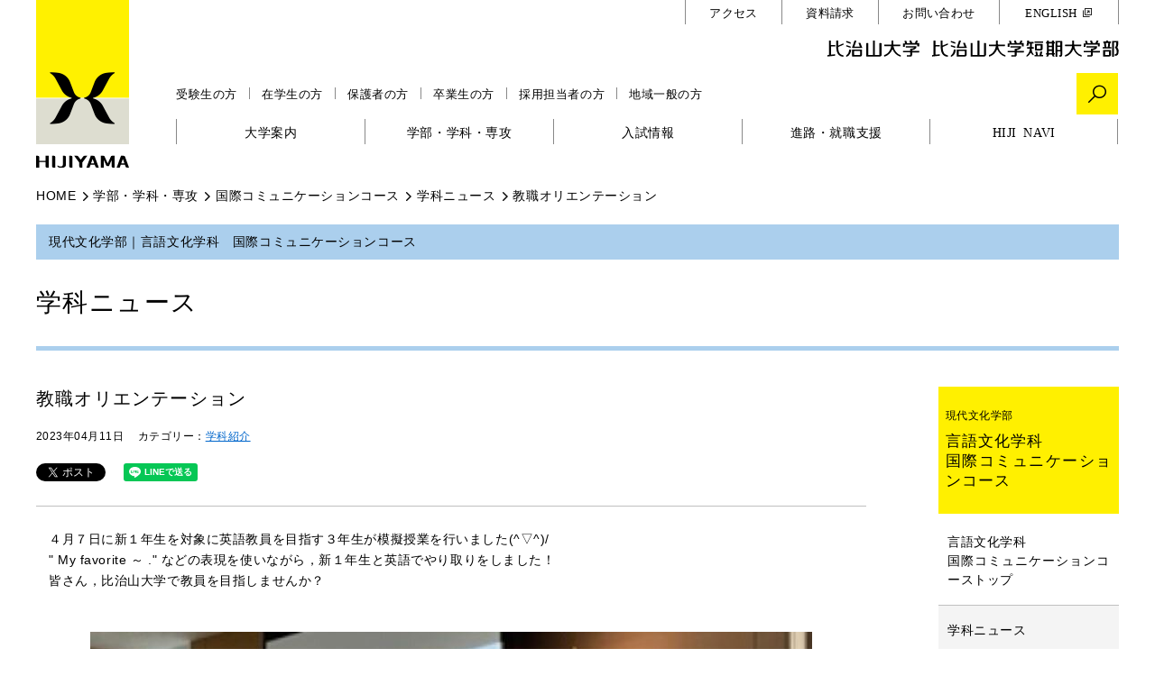

--- FILE ---
content_type: text/html
request_url: https://www.hijiyama-u.ac.jp/department/gendaibunka/international/news/subject/news2107.html
body_size: 4719
content:
<!doctype html>
<html>
<head>
<!-- Google Tag Manager -->
<script>(function(w,d,s,l,i){w[l]=w[l]||[];w[l].push({'gtm.start':
new Date().getTime(),event:'gtm.js'});var f=d.getElementsByTagName(s)[0],
j=d.createElement(s),dl=l!='dataLayer'?'&l='+l:'';j.async=true;j.src=
'https://www.googletagmanager.com/gtm.js?id='+i+dl;f.parentNode.insertBefore(j,f);
})(window,document,'script','dataLayer','GTM-KSTGHJH');</script>
<!-- End Google Tag Manager -->
<meta charset="utf-8">
<meta name="viewport" content="width=device-width,viewport-fit=cover">
<title>教職オリエンテーション｜国際コミュニケーションコース｜比治山大学｜比治山大学 比治山大学短期大学部</title>
<meta name="description" content="" />
<meta name="keywords" content="" />
<!--// sns meta //-->
<meta property="og:locale" content="ja_JP">
<meta property="og:type" content="website">
<meta property="og:image" content="https://www.hijiyama-u.ac.jp/common/images/fblogop.png">
<meta property="og:site_name" content="比治山大学 比治山大学短期大学部">
<meta property="og:title" content="比治山大学｜比治山大学 比治山大学短期大学部">
<meta property="og:url" content="https://www.hijiyama-u.ac.jp/department/gendaibunka/international/news/subject/news2107.html">
<meta property="og:description" content="">
<!--// sns meta //-->
<!--// css //-->
<link href="/common/css/common_style.css" rel="stylesheet" type="text/css">
<link href="/news/css/news_page.css" rel="stylesheet" type="text/css">
<link href="/department/css/department.css" rel="stylesheet" type="text/css">
<link href="/department/gendaibunka/international/css/international.css" rel="stylesheet" type="text/css">
<!--// css //-->
<!--// jQuery //-->
<script src="/common/js/jquery.min.js"></script>
<script src="/common/js/slick.min.js"></script>
<script src="/common/js/lodash.js"></script>
<script src="/common/js/smooth_scroll.js"></script>
<script src="/common/js/common.js"></script>
<script src="/news/js/news_page.js"></script>
<!--// jQuery //-->
</head>
<body>
<!-- Google Tag Manager (noscript) -->
<noscript><iframe src="https://www.googletagmanager.com/ns.html?id=GTM-KSTGHJH"
height="0" width="0" style="display:none;visibility:hidden"></iframe></noscript>
<!-- End Google Tag Manager (noscript) -->
<!--// loading //-->
<div id="loading">
<div class="cell">
<div class="load">
<div class="circle">loading...</div>
</div>
</div>
</div>
<!--// loading //-->
<!--// header //-->
<header>
<div class="base table">
<div class="row">
<div class="cell"> <a href="/" class="logo"><img src="/common/images/header/hijiyama02.svg" alt="HIJIYAMA"/></a> </div>
<div class="cell"> <span class="name"><img src="/common/images/hijiyamalogo.svg" alt="比治山大学　比治山大学短期大学部"/></span> 
<!--// sp_menu //-->
<div id="sp_menu">
<div class="table">
<div class="cell"> 
<!--// hamburger //-->
<div class="hamburger"> <span class="box"> <span>メニューを開く</span> </span> </div>
<!--// hamburger //--> 
</div>
</div>
</div>
<!--// sp_menu //--> 
<!--// nav //-->
<nav>
<div class="line table">
<div class="cell block1">
<div class="title sp"><span>訪問者別</span></div>
<ul>
<li class="icon-yj01"><a href="/candidate/"><span>受験生の方</span></a></li>
<li class="icon-yj01"><a href="/students/"><span>在学生の方</span></a></li>
<li class="icon-yj01"><a href="/parents/"><span>保護者の方</span></a></li>
<li class="icon-yj01"><a href="/graduate/"><span>卒業生の方</span></a></li>
<li class="icon-yj01"><a href="/personnel/"><span>採用担当者の方</span></a></li>
<li class="icon-yj01"><a href="/general/"><span>地域一般の方</span></a></li>
</ul>
</div>
<div class="cell block2 font-1">
<ul>
<li><a href="/access.html"><span class="cell"><span class="icon-access">アクセス</span></span></a></li>
<li><a href="/dataclaim.html"><span class="cell"><span class="icon-document">資料請求</span></span></a></li>
<li><a href="/inquiry.html"><span class="cell"><span class="icon-contact">お問い合わせ</span></span></a></li>
<li class="english icon-yj01"><a href="/en/" target="_blank"><span class="cell"><span>ENGLISH</span></span></a></li>
</ul>
</div>
<div class="cell block3">
<div id="pc_search"> <a href="javascript:void(0);"><span class="icon-search"><span>検索ウィンドウを開く</span></span></a> </div>
<div class="box">
<div class="area">
<div class="search table">
<div class="cell"> 
<script>
(function() {
var cx = '004570162232085208441:7vd5-te5pim';
var gcse = document.createElement('script');
gcse.type = 'text/javascript';
gcse.async = true;
gcse.src = (document.location.protocol == 'https:' ? 'https:' : 'http:') +
'//cse.google.com/cse.js?cx=' + cx;
var s = document.getElementsByTagName('script')[0];
s.parentNode.insertBefore(gcse, s);
})();
</script>
<gcse:search></gcse:search>
</div>
</div>
<a href="javascript:void(0);" class="close font-1"> <span class="mark"><!--// //--></span> <span class="text">閉じる</span> </a> </div>
</div>
</div>
</div>
<!--// navi //-->
<div id="navi">
<ul>
<li class="icon-yj01"><a href="/campus_guide/"><span>大学案内</span></a></li>
<li class="icon-yj01"><a href="/department/"><span>学部・学科・専攻</span></a></li>
<li class="icon-yj01"><a href="/exam/"><span>入試情報</span></a></li>
<li class="icon-yj01"><a href="/employments/"><span>進路・就職支援</span></a></li>
<li class="icon-yj01"><a href="/hiji_navi/"><span>HIJI NAVI</span></a></li>
</ul>
</div>
<!--// navi //--> 
</nav>
<!--// nav //--> 
</div>
</div>
<div class="row pc">
<div class="cell"><img src="/common/images/header/hijiyama01.svg" alt=""/></div>
<div class="cell"><!--// blank //--></div>
</div>
</div>
</header>
<!--// header //--> 
<!--// main //-->
<main>
<div class="base_block">
<!--// pan_link //-->
<div id="pan_link">
<ul>
<li><a href="../../../../">HOME</a></li>
<li><a href="../../../">学部・学科・専攻</a></li>
<li><a href="../../index.html">国際コミュニケーションコース</a></li>
<li><a href="../index.html">学科ニュース</a></li>
<li>教職オリエンテーション</li>
</ul>
</div>
<!--// pan_link //-->
</div>
<!--// contents //-->
<section id="contents"> 
<div class="title_var">現代文化学部｜言語文化学科　国際コミュニケーションコース</div>
<h1 class="font5">学科ニュース</h1>
<!--// body //-->
<div id="body">
<h1 class="title news_title font3">教職オリエンテーション</h1>
<div class="date font-1">
2023年04月11日
<span>カテゴリー：<a href="../subject.html">学科紹介</a></span>
</div>
<!--// sns //-->
<div class="sns">
<ul>
<li class="twitter">
<a href="https://twitter.com/share" class="twitter-share-button" data-text="" data-count="none" data-lang="ja">ツイート</a> 
<script type="text/javascript" src="https://platform.twitter.com/widgets.js"></script>
</li>
<li class="facebook">
<!--// facebook //-->
<div id="fb-root"></div>
<script async defer crossorigin="anonymous" src="https://connect.facebook.net/ja_JP/sdk.js#xfbml=1&version=v4.0&appId=675809086119263&autoLogAppEvents=1"></script>
<!--// facebook //-->
<div class="fb-share-button" data-href="https://www.hijiyama-u.ac.jp/department/gendaibunka/international/news/subject/news2107.html" data-layout="button" data-size="small"><a target="_blank" href="https://www.facebook.com/sharer/sharer.php?u=https://www.hijiyama-u.ac.jp/department/gendaibunka/international/news/subject/news2107.html&amp;src=sdkpreparse" class="fb-xfbml-parse-ignore">シェア</a></div>
</li>
<li class="line">
<div class="line-it-button" data-lang="ja" data-type="share-a" data-ver="3" data-url="https://www.hijiyama-u.ac.jp/department/gendaibunka/international/news/subject/news2107.html" data-color="default" data-size="small" data-count="false" style="display: none;"></div>
<script src="https://d.line-scdn.net/r/web/social-plugin/js/thirdparty/loader.min.js" async="async" defer="defer"></script>
</li>
</ul>
</div>
<!--// sns //-->
<!--// article //-->
<div id="article">
<p>４月７日に新１年生を対象に英語教員を目指す３年生が模擬授業を行いました(^▽^)/<br />" My favorite ～ ." などの表現を使いながら，新１年生と英語でやり取りをしました！<br />皆さん，比治山大学で教員を目指しませんか？</p>
<img src="/department/gendaibunka/international/images/cf406a265a9a4077b6bb7c66540af3d4156d6924.jpg" alt="教職オリエンテーション１.jpg" />
<img src="/department/gendaibunka/international/images/bfd81184982b7817d0ebf89ebd9ae4ef6d5bd05d.jpg" alt="教職オリエンテーション２.jpg" />
<img src="/department/gendaibunka/international/images/c2f956362bfb2746cdf479d9bebfe19803812b4f.jpg" alt="教職オリエンテーション３.jpg" />
<img src="/department/gendaibunka/international/images/b90530210556aa13ef67173cb6619a512b20701f.jpg" alt="教職オリエンテーション４.jpg" />
<img src="/department/gendaibunka/international/images/7cff3425ae6800447a5f8d08d0887adedebd6d6b.jpg" alt="教職オリエンテーション５.jpg" />
<!--// signature //-->
<!--// signature //-->
</div>
<!--// article //-->
<!--// sns //-->
<div class="sns bottom">
<ul>
<li class="twitter">
<a href="https://twitter.com/share" class="twitter-share-button" data-text="" data-count="none" data-lang="ja">ツイート</a> 
<script type="text/javascript" src="https://platform.twitter.com/widgets.js"></script>
</li>
<li class="facebook">
<!--// facebook //-->
<div id="fb-root"></div>
<script async defer crossorigin="anonymous" src="https://connect.facebook.net/ja_JP/sdk.js#xfbml=1&version=v4.0&appId=675809086119263&autoLogAppEvents=1"></script>
<!--// facebook //-->
<div class="fb-share-button" data-href="https://www.hijiyama-u.ac.jp/department/gendaibunka/international/news/subject/news2107.html" data-layout="button" data-size="small"><a target="_blank" href="https://www.facebook.com/sharer/sharer.php?u=https://www.hijiyama-u.ac.jp/department/gendaibunka/international/news/subject/news2107.html&amp;src=sdkpreparse" class="fb-xfbml-parse-ignore">シェア</a></div>
</li>
<li class="line">
<div class="line-it-button" data-lang="ja" data-type="share-a" data-ver="3" data-url="https://www.hijiyama-u.ac.jp/department/gendaibunka/international/news/subject/news2107.html" data-color="default" data-size="small" data-count="false" style="display: none;"></div>
<script src="https://d.line-scdn.net/r/web/social-plugin/js/thirdparty/loader.min.js" async="async" defer="defer"></script>
</li>
</ul>
</div>
<!--// sns //-->
<!--// back_link //-->
<div class="back_link">
<a href="javascript:void(0);" class="button01"><span>前のページへ</span></a>
</div>
<!--// back_link //-->
</div>
<!--// body //--> 
<!--// local_nav //-->
<section id="local_nav">
<h3 class="font2"><span class="sp icon-menu_s">国際コミュニケーションコース学科メニュー</span><span><span class="font-1">現代文化学部</span>言語文化学科<br>国際コミュニケーションコース</span></h3>
<div class="block">
<ul>
<li><a href="/department/gendaibunka/international/index.html"><span>言語文化学科<br>国際コミュニケーションコーストップ</span></a></li>
<li><a href="/department/gendaibunka/international/news/index.html" class="active"><span>学科ニュース</span></a></li>
<li>
<a href="/department/gendaibunka/international/#info">
<span>コース基本情報</span>
</a>
</li>
<li>
<a href="/department/gendaibunka/international/policy.html">
<span>三つの方針</span>
</a>
</li>
<li>
<a href="/department/gendaibunka/international/curriculum.html">
<span>カリキュラム</span>
</a>
</li>
<li>
<a href="/department/gendaibunka/international/class.html">
<span>授業紹介</span>
</a>
</li>
<li>
<a href="/department/gendaibunka/international/teacher.html">
<span>教員紹介</span>
</a>
</li>
<li>
<a href="/department/gendaibunka/international/course.html">
<span>進路情報</span>
</a>
</li>
<li>
<a href="/department/gendaibunka/international/dialogue.html">
<span>在学生・卒業生・教員対談</span>
</a>
</li>
<li>
<a href="/department/gendaibunka/international/voice_graduate.html">
<span>卒業生の声</span>
</a>
</li>
<li>
<a href="/department/gendaibunka/international/voice_current.html">
<span>在学生の声</span>
</a>
</li>
</ul>
<div class="close sp"><span class="cell"><span class="icon-yj02">閉じる</span></span></div>
</div>
</section>
<!--// local_nav //--> 
</section>
<!--// contents //--> 
</main>
<!--// main //-->
<!--// footer //-->
<footer>
<div class="sns_link">
<ul>
<li><a href="https://page.line.me/ijc6047i" target="_blank"><span class="flex"><span class="img"><img src="/common/images/line_m.svg" alt="" /></span><span class="text">LINE</span></span></a></li>
<li><a href="https://www.youtube.com/channel/UCD8ni-gvewlIWosrNqeeLdQ" target="_blank"><span class="flex"><span class="img"><img src="/common/images/youtube_m.svg" alt="" /></span><span class="text">YouTube</span></span></a></li>
<li><a href="https://www.instagram.com/hijiyamauniv_pr/" target="_blank"><span class="flex"><span class="img"><img src="/common/images/insta_m.png" alt="" /></span><span class="text">Instagram</span></span></a></li>
</ul>
</div>
<div class="contact font2">
<ul>
<li><a href="/dataclaim.html" class="icon-yj04">資料請求</a></li>
<li><a href="/inquiry.html" class="icon-yj04">お問い合わせ</a></li>
</ul>
</div>
<div class="navi_link">
<ul>
<li><a href="/sitemap.html" class="icon-yj05"><span>サイトマップ</span></a></li>
<li><a href="/policy.html" class="icon-yj05"><span>サイトポリシー</span></a></li>
<li><a href="/privacy.html" class="icon-yj05"><span>個人情報保護方針</span></a></li>
</ul>
</div>
<div class="symbol">
<div class="area">
<div class="logo"> <img src="/common/images/footer/hijiyama03.svg" alt="HIJIYAMA"/></div>
<!--// page_top //--> 
<a href="#" id="page_top" class="font-2"> <span class="mark"> <span class="cell"> <span class="icon-up"><!--// //--></span> </span> </span> <span class="text">トップ</span> </a> 
<!--// page_top //--> 
</div>
</div>
<address><span>比治山大学・比治山大学短期大学部</span><span>〒732-8509 広島市東区牛田新町4丁目1-1</span></address>
<div class="certification">
<div class="table">
<div class="cell">
<ul>
<li><img src="/common/images/jiheemark_2021daigaku.png" alt="JIHEE UNIVERSITY"/></li>
<li><img src="/common/images/jiheemark_2021tandai.png" alt="JIHEE JUNIOR COLLEGE"/></li>
</ul>
</div>
<div class="cell"><a href="/campus_guide/disclosure/certification.html" class="icon-yj05 font-1"><span>認証評価結果</span></a></div>
</div>
</div>
<small class="font-2">Copyright &copy; HIJIYAMA UNIVERSITY. All rights reserved.</small>
</footer>
<!--// footer //-->
<!-- Google tag (gtag.js) -->
<script async src="https://www.googletagmanager.com/gtag/js?id=G-YS4MBMMDEK"></script>
<script>
window.dataLayer = window.dataLayer || [];
function gtag(){dataLayer.push(arguments);}
gtag('js', new Date());
gtag('config', 'G-YS4MBMMDEK');
</script>
</body>
</html>


--- FILE ---
content_type: text/css
request_url: https://www.hijiyama-u.ac.jp/common/css/common_style.css
body_size: -98
content:
@import url("../fonts/fonts.css");
@import url("slick.css");
@import url("common.css");
@import url("header.css");
@import url("footer.css");

--- FILE ---
content_type: text/css
request_url: https://www.hijiyama-u.ac.jp/news/css/news_page.css
body_size: 1261
content:
@charset "utf-8";

#contents {
    padding-bottom: 0px;
}

#body .title,
#body .title+.date {
    width: 94%;
    display: block;
    margin: 30px auto 0 auto;
    font-weight: normal;
}

#body .title+.date {
    margin-top: 22px;
}

#body .title+.date span {
    margin-left: 1em;

}

#body .title+.date span a {
    color: #0066CB;
    text-decoration: underline;
}

#body .sns {
    margin: 10px auto 0 auto;
    padding: 0;
    width: 94%;
}

#body .sns.bottom {
    padding-top: 17.5px;
    padding-bottom: 40px;
    margin-top: 0px;
}

#body .sns ul {
    display: table;
    margin: 0;
    padding: 0;
}

#body .sns ul li {
    display: table-cell;
    margin: 0;
    padding: 5px 0 0 0;
    vertical-align: top;
}

#body .sns ul li.facebook {
    padding-top: 2px;
}

#body .sns ul li+li {
    padding-left: 10px;

}

#body #article {
    margin-top: 22px;
    padding-top: 22px;
    border-top: 1px solid #C0C0C0;
}

#body #article h1,
#body #article h2,
#body #article h3,
#body #article h4,
#body #article h5,
#body #article h6,
#body #article p {
    font-size: 1.3rem;
    margin: 0;
    padding: 0.5em 3% 0.5em 3%;
    background-color: #EAEAE2;
}

#body #article p {
    background-color: #FFFFFF;
}

#body #article p a {
    color: #0066CB;
    text-decoration: underline;
}

#body #article h1+div,
#body #article h2+div,
#body #article h3+div,
#body #article h4+div,
#body #article h5+div,
#body #article h6+div {
    margin-top: 11px;
}

#body #article div+h1,
#body #article div+h2,
#body #article div+h3,
#body #article div+h4,
#body #article div+h5,
#body #article div+h6,
#body #article div+div,
#body #article p+h1,
#body #article p+h2,
#body #article p+h3,
#body #article p+h4,
#body #article p+h5,
#body #article p+h6,
#body #article p+div {
    margin-top: 40px;
}

#body #article img {
    margin-left: auto;
    margin-right: auto;
    display: block;
    width: auto;
    max-width: 94%;
    margin-top: 40px;
}

#body #article div+img {
    margin-top: 22px;
}

#body #article img+div {
    margin-top: 8px;
}

#body #article .box {
    margin: 40px auto 0 auto;
    padding: 22px;
    width: 94%;
    border: 2px solid #C0C0C0;
}

#body #article .box p {
    padding: 0;
    font-weight: bold;
}

#body #article .box p+div.link {
    margin-top: 22px;
}

#body #article .box ul {
    margin: 1em 0 0 1.3em;
    padding: 0;
}

#body #article .box ul li+li {
    margin-top: 0.3em;
}

#body #article .box ul li a {
    text-decoration: underline;
}

#body #article .signature {
    margin-top: 30px;
}

#body .back_link {
    padding-top: 30px;
    padding-bottom: 30px;
    border-top: 1px solid #C0C0C0;
}

/***********************************************************/
@media only screen and (min-width:640px) {
    #body .title {
        margin-top: 0px;
        padding-top: 30px;
        padding-left: 14px;
        padding-right: 14px;
    }

    #body .title,
    #body .title+.date {
        width: calc(100% - 28px);
    }

    #body .sns {
        width: calc(100% - 28px);
        margin-top: 17px;
    }

    #body .sns.bottom {
        padding-bottom: 34px;
        padding-top: 25px;
    }

    #body #article {
        margin-top: 20px;
        padding-top: 20px;
    }

    #body #article h1,
    #body #article h2,
    #body #article h3,
    #body #article h4,
    #body #article h5,
    #body #article h6,
    #body #article p {
        font-size: 1.4rem;
        padding: 5px 1em 5px 1em;
    }

    #body #article div+img {
        margin-top: 40px;
    }

    #body #article img+div {
        margin-top: 15px;
    }

    #body #article .box {
        width: 100%;
        margin-top: 50px;
    }

    #body #article .signature {
        margin-top: 34px;
    }

    #body .back_link {
        padding: 34px 14px 34px 14px;
    }

    #body #article .box ul.list li {
        width: 100%;
    }

}

/***********************************************************/
@media only screen and (min-width:1240px) {
    #body .title {
        padding-left: 0px;
        padding-right: 0px;
    }

    #body .title,
    #body .title+.date {
        width: 100%;
    }

    #body .sns {
        width: 100%;
    }

    #body .back_link {
        padding-left: 0px;
        padding-right: 0px;
    }

}

/* 2025 ****************************************************/
.news_table table {
    width: 94%;
    margin: 22px auto 0 auto;
    border-collapse: collapse;
}

.news_table table caption {
    font-size: 1.3rem;
    margin: 0 0 40px 0;
    padding: 0.5em 3% 0.5em 3%;
    background-color: #EAEAE2;
    text-align: left;
    font-weight: bold;
}

.news_table table tr>* {
    width: auto;
    padding: 0.5em 1em 0.5em 1em;
    border: 1px solid #DEDEDE;
    text-align: left;
    font-weight: normal;
    vertical-align: top;
    background-color: #FFFFFF;
}

.news_table table tr>th {
    background-color: #F4F4F2;
}

.news_table table tr>*.red {
    color: #CA0000;
    font-size: 120%;
}

.news_table table tr>* .small {
    font-size: 80%;
}

.news_table table thead tr>* {
    vertical-align: middle;
    white-space: normal !important;
}

.news_table table tr>*:nth-last-child(1),
.news_table table tr>*:nth-last-child(2) {
    text-align: center;
    vertical-align: middle;
    white-space: nowrap;
}

@media only screen and (min-width:640px) {
    .news_table table {
        width: calc(100% - 2em);
        margin-top: 40px;
    }

    .news_table table caption {
        padding: 5px 1em 5px 1em;
        font-size: 1.4rem;
    }

    .news_table table tr>*:nth-last-child(4) {
        width: 220px;
    }

    .news_table table tr>*:nth-last-child(1),
    .news_table table tr>*:nth-last-child(2) {
        width: 110px;
    }
}

/***********************************************************/

--- FILE ---
content_type: text/css
request_url: https://www.hijiyama-u.ac.jp/department/css/department.css
body_size: 13985
content:
@charset "utf-8";

/*学科用ローカルナビ*************/
#local_nav {
    position: absolute;
    left: 0px;
    top: -40px;
    width: 100%;
    background-color: #FFFFFF;
    z-index: 19;
    height: 100vh;
    transition: 0.3s all;
    border-top: 1px solid #C0C0C0;
    overflow: hidden;
    transition: max-height 0.3s;
    max-height: 40px;
    margin: 0px;
    padding: 0px;
    display: block;
}

#local_nav.fix {
    position: fixed;
    top: 0px;
}

#local_nav.open {
    height: 100vh;
    max-height: 100px;
    transition: max-height 0.3s;
}

#local_nav h3 {
    display: table;
    width: 100%;
    height: 39px;
    margin: 0px;
    padding: 0px;
    font-weight: normal;
    border-bottom: 1px solid #C0C0C0;
    background-color: #FFFFFF;
}

#local_nav h3 span {
    display: table-cell;
    vertical-align: middle;
    padding-left: 1em;
    padding-right: 0px;
    font-size: 1.3rem;
}

#local_nav h3 span br {
    display: none;
}

#local_nav h3 span span.font-1 {
    display: none;
}

#local_nav h3 span.sp {
    width: 40px;
    padding-left: 0px;
    background-color: #FFF000;
    font-size: 0px;
    text-align: center;
}

#local_nav h3 span.sp:before {
    font-size: 1.5rem;
    line-height: 2.5em;
}

#local_nav .block {
    height: calc(100% - 40px);
    overflow-y: auto;
}

#local_nav .block .close {
    display: table;
    width: 100%;
    margin: 1px 0 0 0;
    padding: 0px;
    color: #FFFFFF;
    background-color: #000000;
    height: 60px;
}

#local_nav .block .close .cell {
    display: table-cell;
    text-align: center;
    vertical-align: middle;
}

#local_nav .block .close .cell span:before {
    padding-right: 0.5em;
}

/*****************************/
#main_copy {
    margin: 25px auto 0 auto;
    padding: 0px;
    width: 94%;
    font-size: 1.7rem;
    max-width: 1200px;
}

#news {
    background-color: #E6E6DD;
    margin: 25px 0 40px 0;
    padding: 25px 0 40px 0;
    padding-bottom: 40px;
}

#news .area h2 {
    margin: 0 0 5px 0;
    padding: 0px;
    border-bottom: 4px solid #000000;
    border-bottom: 0px none #000000;
    font-weight: normal;
    display: inline-block;
}

#news .area ul {
    margin: 0px;
    padding: 0px;
    width: 100%;
    display: table;
    table-layout: fixed;
}

#news .area ul li {
    display: block;
    width: calc(50% - 5px);
    float: left;
    margin-top: 20px;
}

#news .area ul li:nth-child(odd) {
    clear: both;
}

#news .area ul li:nth-child(even) {
    float: right;
}

#news .area ul li .item {
    display: block;
    margin: 0px;
    padding: 0px;
}

#news .area ul li .item .img {
    background-repeat: no-repeat;
    background-position: center center;
    background-size: cover;
}

#news .area ul li .item .date {
    margin-top: 1em;
    margin-bottom: 0.5em;
}

#news .area ul li .item p {
    margin: 0px;
    padding: 0px;
    display: inline;
}

#news .area .button01 {
    margin-top: 40px;
}

#body .area p+.point {
    margin-top: 40px;
}

#body .area .point {
    margin: 0px;
    padding: 0px;
    display: table;
}

#body .area .point li {
    display: table-row;
}

#body .area .point li span {
    display: table-cell;
    vertical-align: middle;
    padding: 0.5em;
    font-weight: bold;
}

#body .area .point li span+span {
    padding-left: 1em;
    background-color: #FFFFFF;
    font-weight: normal;
}

#body .area .point li+li span {
    border-top: 22px solid #FFFFFF;
}

#body article .table .cell {
    display: block;
}

#body article .table .cell a.button01 {
    margin-top: 15px;
}

#body article .table .cell a.button01:after {
    display: none;
}

#body article#course {
    background-color: #E6E6DD;
    margin-top: 25px;
    padding: 0px;
}

#body article#course .table .cell {
    padding-top: 25px;
    padding-bottom: 25px;
}

#body article#course .table .cell .area ul {
    padding: 0px;
    margin: 25px 0 0 0;
    display: block;
}

#body article#course .table .cell .area ul li {
    display: inline;
    margin: 0px;
    padding: 0px;
}

#body article#course .table .cell .area ul li+li {
    margin-left: 0.5em;
}

#body article#course .table .cell .area ul li:before {
    display: table-cell;
    content: "●";
    font-family: 'Helvetica', 'ヒラギノ角ゴ ProN W3', 'Hiragino Kaku Gothic ProN', '游ゴシック', '游ゴシック体', 'Yu Gothic', 'YuGothic', 'Meiryo UI', 'メイリオ', 'Meiryo', sans-serif;
    padding-right: 0.3em;
}

#body article#course .table .cell+.cell {
    padding-top: 22px;
    padding-bottom: 22px;
    background-color: #ECF3C7;
}

#body article#course .table .cell+.cell .area {
    width: 66%;
    text-align: center;
}

#body article#course .table .cell+.cell .area img {
    width: 100%;
}

#body article.overview {
    margin-top: 2px;
    background-color: #F1F1EC;
    padding-top: 3%;
    padding-bottom: 3%;
    width: 100%;
}

#body article.overview+article.overview {
    margin-top: 0px;
    padding-top: 0px;
}

#body article.overview .area {
    background-color: #FFFFFF;
    padding: 6%;
}

#body article.current .prof_table {
    display: table;
    margin: 0px;
    padding: 0px;
    width: 100%;
}

#body article.current .prof_table .cell+.cell {
    vertical-align: middle;
    padding: 40px 3% 20px 3%;
}

#body article.current .prof_table .cell .table {
    display: table;
    width: 100%;
    padding: 0;
    margin: 0;
}

#body article.current .prof_table .cell .table .cell {
    display: block;
    padding: 0;
}

#body article.current .prof_table .cell .table .cell+.cell {
    width: auto;
    margin-top: 40px;
}

#body article.current .prof_table .cell .table .cell h2 {
    margin-left: auto;
    margin-right: auto;
    width: 55%;
    max-width: 418px;
}

#body article.current .prof_table .cell .table .cell .name span.yomi {
    display: block;
    margin-bottom: 20px;
    padding-bottom: 12px;
    border-bottom: 1px solid #000000;
}

#body article.current .prof_table .cell .table .cell .data {
    margin-top: 12px;
}

#body article.current .prof_table .cell .table .cell .data ul {
    padding: 0;
    margin: 0;
}

#body article.current .prof_table .cell .table .cell .data ul li {
    display: block;
}

#body article.current .prof_table .cell .table .cell .data ul li:before {
    content: "○";
}

#body article.current .interview {
    margin-top: 12px;
    margin-bottom: 30px;
    padding: 12px 0 20px 0;
    background-color: #EFF2F1;
}

#body article.current .interview .area .table {
    padding: 0;
    margin: 0;
    display: table;
    width: 100%;
}

#body article.current .interview .area .table .title h3 {
    margin: 0 0 15px 0;
    padding: 12px 1.5em 12px 1.5em;
    font-weight: normal;
    text-align: center;
    background-color: #FFF000;
    border-radius: 2em;
    position: relative;
    display: block;
}

#body article.current .interview .area .table .title h3:after {
    width: 15px;
    height: 15px;
    display: block;
    content: "";
    background-color: #FFF000;
    position: absolute;
    bottom: -15px;
    left: 50%;
    margin-left: -7.5px;
}

#body article.current .interview .area .table .title p {
    margin-top: 27px;
    text-align: center;
}

#body article.current .interview .area .table .movie {
    margin-top: 20px;
}

#body article.current .interview .area .table .movie a {
    text-align: center;
    display: block;
    width: 80%;
    margin-left: auto;
    margin-right: auto;
}

#body article.current .interview .area .table .movie a span.caption {
    text-align: center;
    margin-top: 20px;
    display: inline-block;
    text-decoration: underline;
}

#body .department_base {
    padding: 0;
    margin: 30px 0 0 0;
}

#body .department_base .area p {
    margin-top: 20px;
}

#body .department_base .area p+p {
    margin-top: 40px;
}

#body .department_base .area .curriculum_img {
    margin-top: 20px;
}

#body .department_base .area ul.atte {
    margin-top: 20px;
}

#body .department_base .area ul.curriculum_link {
    padding: 0;
    margin: 40px 0 0 0;
    display: table;
    width: 100%;
}

#body .department_base .area ul.curriculum_link li {
    display: block;
}

#body .department_base .area ul.curriculum_link li+li {
    margin-top: 20px;
}

#body .teacher {
    padding-top: 0px;
    padding-bottom: 60px;
}

#body .teacher:nth-of-type(n+2) {
    padding-bottom: 30px;
}

#body .teacher:nth-of-type(n+3) {
    border-top: 1px solid #C0C0C0;
    padding-top: 30px;
    padding-bottom: 30px;
}

#body .teacher .table {
    margin-left: auto;
    margin-right: auto;
    width: 94%;
    position: relative;
}

#body .teacher .table .cell {
    width: 39.6023%;
    float: left;
}

#body .teacher .table .cell+.cell {
    width: 60.3977%;
    float: right;
    padding-left: 20px;
}

#body .teacher .table .cell .name {
    padding-bottom: 10px;
    border-bottom: 4px solid #000000;
}

#body .teacher .table .cell .name h2 {
    font-weight: normal;
}

#body .teacher .table .cell .name h2 span {
    display: block;
    margin-top: 0.5em;
}

#body .teacher .table .cell .name div.font1 {
    margin-top: 10px;
}

#body .teacher .table .cell dl {
    padding: 0;
    margin: 0;
    display: table;
    width: 100%;
}

#body .teacher .table .cell dl dt,
#body .teacher .table .cell dl dd {
    padding: 0;
    margin: 0;
    display: block;
}

#body .teacher .table .cell dl dt {
    margin-top: 10px;
    font-weight: bold;
}

#body .teacher .table .cell dl dd ul {
    padding: 0 0 0 1.5em;
    margin: 0;
}

#body .teacher .table .cell dl dd ul li {
    line-height: 1.3em;
}

#body .teacher .table .cell dl dd ul li+li {
    margin-top: 0.5em;
}

#body .teacher .table .cell dl.introduction {
    display: flex;
    flex-flow: column;
    row-gap: 17px;
    margin-top: 17px;
}

#body .teacher .table .cell dl.introduction>* {
    width: 100%;
    margin: 0;
    font-weight: normal;
}

#body .teacher .table.chief {
    background-color: #F6F6F6;
    width: 100%;
}

#body .teacher .table.chief .cell {
    margin-left: auto;
    margin-right: auto;
    width: 94%;
    float: none;
}

#body .teacher .table.chief .cell+.cell {
    width: 100%;
    margin-top: 30px;
    padding: 0;
    text-align: center;
}

#body .teacher .table.chief .cell+.cell img {
    margin-left: auto;
    margin-right: auto;
}

#body .teacher .table.chief .cell div.font3 {
    padding-top: 40px;
    padding-bottom: 40px;
}

#body .teacher .table.chief .cell p.signature {
    margin-top: 30px;
    text-align: right;
}

#body .teacher .table.chief .cell p.signature span {
    margin-left: 1em;
}

#body .teacher .table.chief+.table {
    margin-top: 60px;
}

#body .teacher .table+.sp {
    margin-top: 30px;
}

#body .teacher a.button01:after {
    display: none;
}

#body .policy {
    margin-top: 30px;
}

#body .policy dl,
#body .policy dl dt,
#body .policy dl dd {
    display: block;
}

#body .policy dl dd {
    margin-left: auto;
    margin-right: auto;
    width: 94%;
    margin-top: 20px;
}

#body .policy dl dd>div h1,
#body .policy dl dd>div h2,
#body .policy dl dd>div h3,
#body .policy dl dd>div h4,
#body .policy dl dd>div h5,
#body .policy dl dd>div h6 {
    font-size: 1.3rem;
    font-weight: normal;
    padding: 0;
    margin: 0;
    position: relative;
    background-color: transparent;
    border-bottom: none;
}

#body .policy dl dd>div h4::before {
    content: "【";
}

#body .policy dl dd>div h4::after {
    content: "】";
}

#body .policy dl dd>div h5::before {
    content: "＜";
}

#body .policy dl dd>div h5::after {
    content: "＞";
}

#body .policy dl dd>div h4+div>p,
#body .policy dl dd>div h4+div>ol,
#body .policy dl dd>div h4+div>ul,
#body .policy dl dd>div div+div>p,
#body .policy dl dd>div div+div>ol,
#body .policy dl dd>div div+div>ul,
#body .policy dl dd>div h5,
#body .policy dl dd>div h6 {
    margin-top: 20px;
}

#body .policy dl dd>div div+h4,
#body .policy dl dd>div ol+h4,
#body .policy dl dd>div ul+h4 {
    margin-top: 40px;
}

#body .policy dl dd>div h1+div>p,
#body .policy dl dd>div h1+div>ol,
#body .policy dl dd>div h1+div>ul,
#body .policy dl dd>div h2+div>p,
#body .policy dl dd>div h2+div>ol,
#body .policy dl dd>div h2+div>ul,
#body .policy dl dd>div h3+div>p,
#body .policy dl dd>div h3+div>ol,
#body .policy dl dd>div h3+div>ul,
#body .policy dl dd>div h5+div>p,
#body .policy dl dd>div h5+div>ol,
#body .policy dl dd>div h5+div>ul,
#body .policy dl dd>div h6+div>p,
#body .policy dl dd>div h6+div>ol,
#body .policy dl dd>div h6+div>ul {
    margin-top: 15px;
}

#body .policy dl dd>div div+h1,
#body .policy dl dd>div ol+h1,
#body .policy dl dd>div ul+h1,
#body .policy dl dd>div div+h2,
#body .policy dl dd>div ol+h2,
#body .policy dl dd>div ul+h2,
#body .policy dl dd>div div+h3,
#body .policy dl dd>div ol+h3,
#body .policy dl dd>div ul+h3,
#body .policy dl dd>div div+h5,
#body .policy dl dd>div ol+h5,
#body .policy dl dd>div ul+h5,
#body .policy dl dd>div div+h6,
#body .policy dl dd>div ol+h6,
#body .policy dl dd>div ul+h6 {
    margin-top: 30px;
}

#body .policy dl dd>div p>a[target=_blank]:after {
    font-family: 'hijiyama2020' !important;
    content: "\e90d";
    margin-left: 0.3em;
}

#body .policy dl dd>div p>a[href^="http://"]:after,
#body .policy dl dd>div p>a[href^="https://"]:after {
    font-family: 'hijiyama2020' !important;
    content: "\e90c";
    margin-left: 0.3em;
}

#body .policy dl dd>div p>a:before {
    content: ">";
    margin-right: 0.5em;
}

#body .policy dl dd>div p>a {
    display: inline-block;
}

#body .policy dl dd>div img {
    margin-top: 20px;
}

#body .policy dl dd>.title_sub+ol {
    margin-top: 1em;
}

#body .policy dl dd>.title_sub+p {
    margin-top: 1em;
}

#body .policy dl dd>ol+.title_sub {
    margin-top: 40px;
}

#body .policy dl dd+dt {
    margin-top: 40px;
}

#body .policy dl dd ol {
    padding: 0 0 0 1.5em;
    margin: 40px 0 0 0;
}

#body .course {
    margin-top: 30px;
}

#body .course p {
    width: 94%;
    padding: 0;
    margin: 0 auto 0 auto;
}

#body .course dl {
    margin: 30px auto 0 auto;
    width: 100%;
    display: block;
}

#body .course dl dt,
#body .course dl dd {
    display: block;
}

#body .course dl dd {
    margin-top: 20px;
}

#body .course dl dd+dt {
    margin-top: 40px;
}

#body .course dl dd ul.list {
    padding: 0;
    margin: 0 auto 0 auto;
    display: table;
    width: 94%;
}

#body .course dl dd ul.list li {
    display: block;
    padding: 15px 0 15px 0;
    margin: 0;
    border-bottom: 1px solid #C0C0C0;
}

#body .course dl dd p.etc {
    margin-top: 15px;
}

#body .course dl dd .table {
    width: 94%;
    display: table;
    margin: 40px auto 0 auto;
}

#body .course dl dd .table .cell {
    display: block;
    margin-left: auto;
    margin-right: auto;
    width: 77%;
}

#body .course dl dd .table .cell img {
    width: 100%;
}

#body .course dl dd .table .cell+.cell {
    margin-top: 40px;
    width: 100%;
}

#body .course dl dd .table .cell ul.number {
    padding: 0;
    margin: 0;
    display: block;
}

#body .course dl dd .table .cell ul.number li {
    display: block;
}

#body .course dl dd .table .cell ul.number.icon {
    counter-reset: number 0;
    display: flex;
    flex-flow: column;
}

#body .course dl dd .table .cell ul.number.icon>li {
    display: flex;
    flex-flow: nowrap;
    column-gap: 0.3em;
    align-items: center;
}

#body .course dl dd .table .cell ul.number.icon>li::before {
    counter-increment: number 1;
    content: counter(number);
    display: flex;
    aspect-ratio: 1/1;
    width: 1.5em;
    justify-content: center;
    align-items: center;
    border: 1px solid #000000;
    border-radius: 100%;
    line-height: 1;
    font-size: 85%;
}

#body .course dl dd .table .cell ul.atte {
    margin-top: 30px;
}

#body .info {
    margin-top: 30px;
}

#body .info .strong {
    font-weight: bold;
}

#body .info article.item+h2 {
    margin-top: 60px;
}

#body .info h2+.area {
    margin-top: 20px;
}

#body .info .area ul.license {
    width: 100%;
    padding: 0;
    margin: 0 auto 0 auto;
}

#body .info .area ul.license li {
    display: table;
    padding: 0;
    margin: 0;
}

#body .info .area ul.license li:before {
    display: table-cell;
    content: "●";
    padding-right: 0.5em;
}

#body .info .area ul.license+p {
    margin-top: 20px;
}

#body .info .area p+p {
    margin-top: 20px;
}

#body .info article.item {
    margin-top: 40px;
    padding-left: 0px;
    padding-right: 0px;
}

#body .info article.item+article.item {
    margin-top: 10px;
}

#body .info article.item h3 {
    display: block;
    width: 100%;
    padding: 0;
    margin: 0;
    font-weight: normal;
    position: relative;
}

#body .info article.item h3 .open {
    width: 18px;
    height: 18px;
    display: block;
    position: absolute;
    right: 10px;
    top: 50%;
    margin-top: -9px;
    background-color: #7A7A7A;
    font-size: 0px;
}

#body .info article.item h3 .open:before,
#body .info article.item h3 .open:after {
    width: calc(100% - 6px);
    height: 1px;
    display: block;
    background-color: #FFFFFF;
    content: "";
    position: absolute;
    top: 50%;
    left: 3px;
}

#body .info article.item h3 .open:after {
    transform: rotate(90deg);
    transition: 0.3s all;
}

#body .info article.item.active h3 .open:after {
    transform: rotate(0deg);
    transition: 0.3s all;
}

#body .info article.item h3 .table {
    width: 100%;
    display: table;
    padding: 0;
    margin: 0;
    background-color: #FCDA94;
}

#body .info article.item h3 .table .cell {
    width: auto;
    display: table-cell;
    vertical-align: middle;
    padding-left: 1em;
    padding-right: 36px;
}

#body .info article.item h3 .table .cell:nth-child(1) {
    width: 33%;
    padding-left: 0px;
    padding-right: 0px;
}

#body .info article.item .box {
    border-bottom: 1px solid #C0C0C0;
    padding-bottom: 40px;
    margin-top: 30px;
    margin-bottom: 40px;
    display: none;
}

#body .info article.item .box p+p {
    margin-top: 40px;
}

#body .info article.item .box table.school_year {
    padding: 0;
    margin: 0;
    border-collapse: collapse;
    display: table;
    width: 100%;
}

table.school_year caption {
    display: table-caption;
    text-align: left;
    color: #ED6C00;
    margin-bottom: 20px;
    margin-top: 20px;
}

table.school_year tr th {
    display: none;
    padding: 1em;
    margin: 0;
    border: 1px solid #C0C0C0;
}

table.school_year tr td {
    display: block;
    padding: 0;
    margin: 0;
    border: 1px solid #C0C0C0;
}

table.school_year tr td+td {
    border-top-style: none;
}

table.school_year tr td p {
    padding: 1em;
}

table.school_year tr td ul.base {
    padding: 0;
    margin: 1em;
    display: block;
}

table.school_year tr td p+ul.base {
    margin-top: 0px;
}

table.school_year tr td ul.base li {
    display: table;
    padding: 0;
    margin: 0;
}

table.school_year tr td ul.base li:before {
    display: table-cell;
    content: "●";
    padding-right: 0.5em;
}

table.school_year tr td:before {
    display: block;
    padding: 1em;
    margin: 0;
    content: "";
    text-align: center;
    font-weight: bold;
}

table.school_year tr th:nth-child(1),
table.school_year tr td:nth-child(1):before {
    background-color: #FEF7E8;
}

table.school_year tr th:nth-child(2),
table.school_year tr td:nth-child(2):before {
    background-color: #FCDA94;
}

table.school_year tr td:nth-child(1):before {
    content: "前期";
}

table.school_year tr td:nth-child(2):before {
    content: "後期";
}

#body .info article.item .box .area p.production {
    margin-top: 30px;
    font-weight: bold;
}

#body .info article.item .box .area ul.list {
    padding: 0;
    margin: 30px 0 0 0;
    display: table;
    width: 100%;
}

#body .info article.item .box .area ul.list li {
    display: block;
    padding: 0;
    margin: 0;
    text-align: center;
}

#body .info article.item .box .area ul.list li+li {
    margin-top: 30px;
}

#body .info article.item .box .area ul.list li span {
    display: block;
    margin-top: 20px;
    text-align: center;
}

#original_blog {
    padding: 40px 3% 40px 3%;
    clear: both;
}

#original_blog ul {
    padding: 0;
    margin: 20px 0 0 0;
    display: block;
}

#original_blog ul li {
    display: block;
    padding: 0;
    margin: 0;
}

#original_blog ul li a.icon-yj01:before {
    color: #FFF000;
    display: inline-block;
    background-color: #717171;
    padding: 0.5em 0 0.5em 0;
    width: 22px;
    text-align: center;
    font-size: 1rem;
    margin-right: 1em;
}

#body .teacher div.pc a.button01 {
    margin-top: 0px;
}

#body .voice {
    margin-top: 22px;
    margin-bottom: 22px;
}

#body .voice ul {
    padding: 0;
    margin: 0;
    display: block;
}

#body .voice ul li {
    display: block;
    padding: 0;
    margin: 0;
}

#body .voice ul li+li {
    margin-top: 22px;
}

#body .voice ul li a {
    display: block;
    aspect-ratio: 750 / 504;
    position: relative;
    overflow-x: hidden;
    overflow-y: hidden;
}

#body .voice ul li a .img {
    width: 100%;
    height: 100%;
    position: absolute;
    top: 0px;
    left: 0px;
    background-repeat: no-repeat;
    background-position: center center;
    background-size: cover;
    z-index: 1;
}

#body .voice ul li a .icon {
    text-align: center;
    position: absolute;
    top: 10px;
    left: 10px;
    font-weight: bold;
    z-index: 2;
}

#body .voice ul li a .icon img {
    width: 63px;
}

#body .voice ul li a .icon span {
    display: block;
    margin-top: 10px;
    font-weight: bold;
}

#body .voice ul li a .button {
    position: absolute;
    display: flex;
    align-items: center;
    height: 46px;
    z-index: 2;
    left: 10px;
    bottom: 10px;
    background-color: rgba(0, 0, 0, 0.55);
    max-width: none;
    width: auto;
    padding-right: 2.8em;
    padding-left: 1em;
    border: 2px solid #FFFFFF;
    color: #FFFFFF;
}

#body .voice ul li a .button:before {
    display: block;
    content: "\e90a";
    font-family: 'hijiyama2020' !important;
    position: absolute;
    right: 1em;
    top: 50%;
    margin-top: -0.5em;
    line-height: 1em;
    font-size: 1.2rem;
}

#body .voice article {
    position: relative;
}

#body .voice article+article {
    margin-top: 22px;
}

#body .voice article .icon {
    position: absolute;
    top: 10px;
    left: 10px;
    font-weight: bold;
}

#body .voice article .icon img {
    width: 63px;
}

#body .voice article .icon span {
    display: block;
    margin-top: 10px;
    font-weight: bold;
}

#body .voice article a.button01 {
    position: absolute;
    left: 10px;
    bottom: 10px;
    background-color: rgba(0, 0, 0, 0.55);
    max-width: none;
    width: auto;
    padding-right: 2.8em;
    border: 2px solid #FFFFFF;
}

#body .voice article a.button01 span {
    display: table-cell;
    text-align: center;
    vertical-align: middle;
}

#body .current+.current {
    margin-top: 40px;
}

#body .current #prof_img .yellow {
    padding: 25px 15px 15px 15px;
    background-color: #FFF000;
}

#body .current #prof_img .yellow .copy {
    margin-bottom: 25px;
}

#body .current #prof_img .profile {
    width: 94%;
    margin: 25px auto 25px auto;
    border-left: 1px none #C0C0C0;
    border-right: 1px none #C0C0C0;
    border-bottom: 1px solid #C0C0C0;
    border-top: 1px solid #C0C0C0;
}

#body .current #prof_img .profile div.font-2 {
    display: none;
}

#body .current #prof_img .profile div.font-2.atte {
    display: inline;
}

#body .current #prof_img .profile .name h2 {
    font-weight: normal;
    margin-bottom: 12px;
}

#body .current #prof_img .profile .name div.font-1 div+div {
    margin-top: 0.5em;
}

#body .current #prof_img .profile .name .from:before {
    content: "〇";
}

#body .current dl.qa,
#body .current p.qa {
    margin: 0 auto 0 auto;
    width: 94%;
}

#body .current p.qa {
    margin-top: 30px;
    margin-bottom: 30px;
    font-size: 1.5rem;
    line-height: 1.6em;
}

#body .current dl.qa dt {
    display: table;
    line-height: 1.5em;
}

#body .current dl.qa dt span {
    display: table-cell;
    vertical-align: middle;
    padding-left: 1em;
}

#body .current dl.qa dt span:nth-child(1) {
    width: 30px;
    padding-left: 0px;
}

#body .current dl.qa dd {
    margin-top: 12px;
    font-size: 1.5rem !important;
    line-height: 1.6em;
    letter-spacing: 0.06em;
}

#body .current dl.qa dd+dt {
    margin-top: 30px;
}

#body .current .photo {
    margin-top: 30px;
}

#body .current .photo .cell.sp {
    margin-top: 40px;
}

#body .current .photo+dl.qa {
    margin-top: 40px;
}

#body .current .photo .cell dl.qa dd {
    line-height: 1em;
}

#body .current .photo .cell dl.qa dd span.br {
    line-height: 1.6em;
}

#body .current .photo .cell dl.qa dd span.br span.line strong {
    font-weight: normal;
}

#body .backnumber {
    margin-top: 40px;
    background-color: #EFF2F1;
    padding: 20px 3% 20px 3%;
}

#body .backnumber .img {
    margin-left: auto;
    margin-right: auto;
    width: 58%;
    max-width: 437px;
    line-height: 0;
    text-align: center;
}

#body .backnumber ul {
    padding: 0;
    margin: 20px 0 0 0;
    display: block;
}

#body .backnumber ul li {
    padding: 0;
    margin: 0;
    display: block;
    width: 100%;
}

#body .backnumber ul li+li {
    margin-top: 5px;
}

#body .backnumber ul li a {
    padding: 0;
    margin: 0;
    display: table;
    width: 100%;
}

#body .backnumber ul li a:after {
    display: none;
}

#body .backnumber ul li a span {
    display: table-cell;
    width: 78px;
    vertical-align: middle;
}

#body .backnumber ul li a span img {
    border: 1px solid #FFFFFF;
}

#body .backnumber ul li a span+span {
    width: auto;
    padding-left: 20px;
    text-decoration: underline;
}

#body .backnumber ul li a[target=_blank] span+span:after {
    font-family: 'hijiyama2020' !important;
    content: "\e90d";
    margin-left: 0px;
    font-size: 1.5rem;
    padding-left: 0.3em;
    display: inline-block;
}

#body .backnumber ul li a[href^="http://"] span+span:after,
#body .backnumber ul li a[href^="https://"] span+span:after {
    content: "\e90c";
}

#body .backnumber ul li a[href$=".pdf"] span+span:after {
    content: "";
    width: 20px;
    height: 20px;
    margin-bottom: -0.3em;
    background-image: url(/common/images/PDF_24.png);
    background-repeat: no-repeat;
    background-position: center center;
    background-size: contain;
}

#dialogue #dialogue_img {
    padding-top: 15px;
}

#dialogue #dialogue_img .title {
    width: 100%;
    margin-left: auto;
    margin-right: auto;
    padding-bottom: 20px;
    padding-left: 10px;
    padding-right: 10px;
}

#dialogue #dialogue_img .title .cell {
    vertical-align: middle;
    width: 145px;
}

#dialogue #dialogue_img .title .cell+.cell {
    width: auto;
    text-align: right;
}

#dialogue #dialogue_img .title .cell+.cell img {
    max-width: 176px;
}

#dialogue #dialogue_img .title .cell .guest {
    display: flex;
    flex-wrap: wrap;
    justify-content: flex-end;
    align-items: center;
    height: 92.56px;
}

#dialogue #dialogue_img .body {
    padding: 20px 3% 30px 3%;
    text-align: center;
}

#dialogue #dialogue_img .body p {
    margin-bottom: 15px;
}

#dialogue #dialogue_img .body p.copy {
    line-height: 1.8em;
    background: linear-gradient(transparent 50%, #FFFFFF 0%);
    display: inline;
}

#dialogue #dialogue_img p.caption {
    padding-top: 12px;
    line-height: 1.6em;
    padding-left: 3%;
    padding-right: 3%;
    background-color: #FFFFFF;
}

#dialogue article {
    width: 94%;
    margin-left: auto;
    margin-right: auto;
    margin-top: 30px;
}

#dialogue article h2 {
    font-weight: normal;
}

#dialogue article h2+.block {
    margin-top: 30px;
}

#dialogue article .catch+.block {
    margin-top: 35px;
}

#dialogue article .block dl dt:before,
#dialogue article .block dl dt:after {
    display: inline-block;
    border-left: 1px solid #000000;
    border-right: 1px none #000000;
    border-bottom: 1px solid #000000;
    border-top: 1px none #000000;
    content: "";
    width: 0.5em;
    height: 0.5em;
    transform: rotate(45deg);
    margin-bottom: 0.1em;
}

#dialogue article .block dl dt:after {
    border-left: 1px none #000000;
    border-right: 1px solid #000000;
    border-bottom: 1px none #000000;
    border-top: 1px solid #000000;
}

#dialogue article .block dl {
    display: table;
    width: 100%;
}

#dialogue article .block dl dt {
    float: left;
    clear: both;
    margin-right: 0.5em;
    font-weight: bold;
}

#dialogue article .block dl>*:nth-child(n+3) {
    margin-top: 20px;
}

#dialogue article .block .img {
    margin-top: 30px;
}

#dialogue article .block .img img+img {
    margin-top: 5px;
}

#dialogue article .catch {
    margin-top: 50px;
    position: relative;
    padding: 12px 12px 12px 76px;
}

#dialogue article .catch .icon {
    width: 64px;
    position: absolute;
    left: 0px;
    top: -32px;
}


/***********************************************************/
@media only screen and (min-width:640px) {

    /*学科用ローカルナビ*************/
    #local_nav h3 {
        height: auto;
        border-style: none;
        background-color: #FFF000;
        padding: 25px 0.5em 25px 0.5em;
    }

    #local_nav h3 span {
        padding: 0;
        font-size: 1.7rem;
    }

    #local_nav h3 span.sp {
        display: none;
    }

    #local_nav h3 span span.font-1 {
        display: block;
        margin-bottom: 10px;
    }

    #local_nav h3 span br {
        display: inline;
    }

    #local_nav .block .close {
        display: none;
    }

    #contents {
        padding-top: 20px;
    }

    /*****************************/
    #main_copy {
        margin-top: 40px;
        font-size: 2.2rem;
        text-align: center;
    }

    #news {
        margin-top: 40px;
    }

    #news .area h2 {
        display: inline-block;
        padding-bottom: 6px;
    }

    #news .area ul li {
        width: 23.5%;
        float: left !important;
        clear: none !important;
        margin-top: 25px;
    }

    #news .area ul li+li {
        margin-left: 2%;
    }

    #body .area .point li span {
        padding-left: 1.5em;
        padding-right: 1.5em;
    }

    #body .area .point li+li span {
        border-top-width: 8px;
    }

    #body article .table .cell a.button01 {
        margin-top: 22px;
    }

    #body article#course .table .cell {
        vertical-align: middle;
        padding: 25px 22px 22px 22px;
    }

    #body article#course .table .cell+.cell {
        padding: 22px 0px 22px 0px;
    }

    #body article#course .table .cell+.cell .area {
        width: 90%;
        text-align: center;
    }

    #body article#course .table .cell+.cell .area img {
        margin-left: auto;
        margin-right: auto;
        max-width: 220px;
    }

    #body article.overview {
        margin-top: 20px;
        background-color: rgba(241, 241, 236, 0.00);
        padding: 40px 0 40px 0;
        border-bottom: 1px solid #C0C0C0;
    }

    #body article.overview+article.overview {
        margin-top: 0px;
        padding-top: 40px;
    }

    #body article.overview:last-child {
        border-bottom-style: none;
    }

    #body article.overview .area {
        background-color: rgba(255, 255, 255, 0.00);
        padding: 0;
        margin: 0;
    }

    #body .department_base {
        margin-top: 0px;
    }

    #body .department_base .area p {
        margin-top: 40px;
    }

    #body .department_base .area p+p {
        margin-top: 30px;
    }

    #body .department_base .area ul.curriculum_link li {
        width: calc(50% - 10px);
        float: left;
    }

    #body .department_base .area ul.curriculum_link li+li {
        margin-top: 0px;
    }

    #body .department_base .area ul.curriculum_link li:nth-child(odd) {
        clear: both;
    }

    #body .department_base .area ul.curriculum_link li:nth-child(even) {
        float: right;
    }

    #body .department_base .area ul.curriculum_link li:nth-child(n+3) {
        margin-top: 12px;
    }

    #body .policy {
        margin-top: 0px;
    }

    #body .policy dl dd {
        width: 100%;
        margin-top: 40px;
    }

    #body .policy dl dd>div h1,
    #body .policy dl dd>div h2,
    #body .policy dl dd>div h3,
    #body .policy dl dd>div h4,
    #body .policy dl dd>div h5,
    #body .policy dl dd>div h6 {
        font-size: 1.4rem;
    }

    #body .policy dl dd ol li+li {
        margin-top: 0.5em;
    }

    #body .teacher div.pc {
        display: none;
    }

    #body .teacher .table+.sp {
        display: block;
    }

    #body .teacher .table+.sp a.button01 {
        margin-left: auto;
        margin-right: auto;
    }

    #body .course {
        margin-top: 0px;
    }

    #body .course p {
        width: 100%;
    }

    #body .course dl dd ul.list {
        width: 100%;
    }

    #body .course dl dd .table {
        width: 100%;
    }

    #body .course dl dd p.etc {
        width: 100%;
    }

    #body .info {
        margin-top: 0px;
    }

    #body .info h2+.area {
        margin-top: 40px;
    }

    #body .info .area p+p {
        margin-top: 40px;
    }

    #body .info article.item h3 .open {
        width: 24px;
        height: 24px;
        margin-top: -12px;
        border: 1px solid #FFFFFF;
    }

    #body .info article.item h3 .open:before,
    #body .info article.item h3 .open:after {
        width: calc(100% - 12px);
        left: 6px;
    }

    #original_blog {
        padding-left: 0px;
        padding-right: 0px;
    }

    #body .current #prof_img .yellow .img.pc {
        display: none;
    }

    #body .current #prof_img .yellow .img.sp {
        display: block;
    }

    #body .current #prof_img .profile,
    #body .current dl.qa {
        width: 100%;
    }

    #body .current p.qa {
        font-size: 1.7rem;
        width: 100%;
    }

    #body .current dl.qa dd {
        font-size: 1.7rem !important;
    }

    #body .current .photo .cell+.cell {
        margin-top: 40px;
    }

    #body .title.news_title {
        padding-top: 0px;
    }

    #body article.current .prof_table .cell img.sp {
        display: block;
    }

    #body article.current .prof_table .cell img.pc {
        display: none;
    }

    #body .backnumber {
        margin-top: 80px;
        padding-left: 30px;
        padding-right: 30px;
    }

    #body .backnumber .img {
        margin-left: 0px;
        width: 208px;
        text-align: left;
    }

    #body .backnumber ul li a {
        background-color: rgba(255, 255, 255, 0.00);
        transition: 0.3s all;
    }

    #body .backnumber ul li a:hover {
        background-color: rgba(255, 255, 255, 0.40);
        transition: 0.3s all;
    }
}

/***********************************************************/
@media only screen and (min-width:920px) {

    #body article .table .cell {
        display: table-cell;
        vertical-align: top;
        width: auto;
        padding: 0 5% 0 0;
        margin: 0;
    }

    #body article .table .cell+.cell {
        width: 35.6522%;
        padding: 0;
        margin: 0;
    }

    #body .teacher .table {
        width: 100%;
    }

    #body .teacher .table .cell {
        width: 21.9565%;
        padding-right: 0px;
    }

    #body .teacher .table .cell+.cell {
        width: 78.0435%;
        padding-left: 55px;
    }

    #body .teacher .table.chief .cell div.font3 {
        padding-top: 0px;
    }

    #body .teacher .table .cell .name h2 span {
        display: inline-block;
        margin-left: 1em;
        margin-top: 0px;
    }

    #body .teacher .table .cell .name div.font1 {
        margin-top: 7px;
    }

    #body .teacher .table .cell dl dt {
        width: 8em;
        float: left;
        margin-top: 17px;
        clear: both;
        line-height: 1.5em;
    }

    #body .teacher .table .cell dl dd {
        margin-left: 8em;
        margin-top: 17px;
        line-height: 1.5em;
    }

    #body .teacher div.pc {
        margin-top: 30px;
        display: block;
    }

    #body .teacher .table+.sp {
        display: none;
    }

    #body .teacher .table.chief .cell {
        width: auto;
        padding: 25px;
        vertical-align: middle;
    }

    #body .teacher .table.chief .cell+.cell {
        width: 38.0435%;
        padding: 25px 25px 25px 1px;
    }

    #body .course dl {
        margin-top: 40px;
    }

    #body .course dl dd ul.list {
        margin-top: 45px;
    }

    #body .course dl dd ul.list li {
        width: 48.587%;
        float: left;
        border-bottom: 1px none #C0C0C0;
    }

    #body .course dl dd ul.list li:nth-child(n+3) {
        border-top: 1px solid #C0C0C0;
    }

    #body .course dl dd ul.list li:nth-last-child(1),
    #body .course dl dd ul.list li:nth-last-child(2) {
        border-bottom: 1px solid #C0C0C0;
    }

    #body .course dl dd ul.list li:nth-child(even) {
        float: right;
    }

    #body .course dl dd ul.list li:nth-child(odd) {
        clear: both;
    }

    #body .course dl dd p.etc {
        text-align: right;
    }

    #body .course dl dd .table {
        margin-top: 60px;
    }

    #body .course dl dd .table .cell,
    #body .course dl dd .table .cell+.cell {
        width: 50%;
        display: table-cell;
        vertical-align: middle;
    }

    #body .course dl dd .table .cell:nth-child(1) {
        text-align: center;
    }

    #body .course dl dd .table .cell:nth-child(1) img {
        width: 73.4783%;
    }

    #body .course dl dd .table .cell ul.atte {
        margin-top: 40px;
    }

    #body .info article.item h3 .table .cell:nth-child(1) {
        width: 27.1739%;
    }

    #body .info article.item .box table.school_year {
        margin-top: 20px;
    }

    #body .info article.item .box table.school_year+.school_year {
        margin-top: 0px;
    }

    table.school_year tr td:before {
        display: none;
    }

    table.school_year tr th,
    table.school_year tr td {
        display: table-cell;
        width: 50%;
        margin-bottom: 0px;
    }

    #body .info article.item .box .area ul.list li+li {
        margin-top: 40px;
    }

    #body .info article.item .box .area ul.list li span {
        margin-top: 30px;
    }

    #body .info article.item .box .area ul.list.table {
        display: table;
        margin-right: 0px;
        margin-bottom: 0px;
        margin-left: 0px;
        padding: 0;
        width: 100%;
    }

    #body .info article.item .box .area ul.list.table li {
        width: 48.913%;
        float: left;
    }

    #body .info article.item .box .area ul.list.table li+li {
        margin-top: 0px;
    }

    #body .info article.item .box .area ul.list.table li:nth-child(odd) {
        clear: both;
    }

    #body .info article.item .box .area ul.list.table li:nth-child(even) {
        float: right;
    }

    #body .voice {
        margin-top: 40px;
        margin-bottom: 40px;
        display: table;
        width: 100%;
    }

    #body .voice ul {
        display: flex;
        justify-content: space-between;
    }

    #body .voice ul li {
        width: 47.8261%;
    }

    #body .voice ul li+li {
        margin-top: 0px;
    }

    #body .voice ul li a .img {
        transform: scale(1);
        transition: 0.3s transform;
    }

    #body .voice ul li a:hover .img {
        transform: scale(1.2);
        transition: 0.3s transform;
    }

    #body .voice article {
        width: 47.8261%;
        float: left;
    }

    #body .voice article+article {
        margin-top: 0px;
        float: right;
    }

    #body .current #prof_img .yellow .img.pc {
        display: block;
    }

    #body .current #prof_img .yellow .img.sp {
        display: none;
    }

    #body .current #prof_img {
        background-color: #FFF000;
        position: relative;
        margin-bottom: 0px;
        padding: 15px 15px 30px 15px;
    }

    #body .current #prof_img .profile {
        position: absolute;
        bottom: 145px;
        width: auto;
        left: 45px;
        margin-bottom: 0px;
        margin-top: 0px;
        padding-bottom: 0px;
        padding-top: 0px;
        border-style: none;
    }

    #body .current #prof_img .profile div.font-2 {
        display: block;
    }

    #body .current #prof_img .profile .name {
        margin-top: 7px;
        padding-top: 17px;
        padding-bottom: 17px;
        border-left: 1px none #C0C0C0;
        border-right: 1px none #C0C0C0;
        border-bottom: 1px solid #C0C0C0;
        border-top: 1px solid #C0C0C0;
    }

    #body .current #prof_img .yellow {
        padding: 0;
    }

    #body .current #prof_img .yellow .copy {
        margin-top: 30px;
        padding-left: 14px;
        line-height: 1.6em;
        margin-bottom: 0px;
    }

    #body .current dl.qa {
        margin-top: 30px;
    }

    #body .current .photo {
        display: table;
        width: 100%;
        padding: 0;
        margin: 40px 0 0 0;
    }

    #body .current .photo .cell {
        display: table-cell;
        width: 50%;
        padding: 0;
        margin: 0;
        vertical-align: middle;
    }

    #body .current .photo.left .cell:nth-child(2) {
        padding-right: 35px;
    }

    #body .current .photo.right .cell:nth-child(1) {
        padding-left: 35px;
    }

    #body .current .photo .cell.sp {
        display: none;
    }

    #body .current .photo .cell dl.qa {
        margin-top: 0px;
    }

    #body .current .photo .cell dl.qa dd {
        margin-top: 30px;
        font-size: 2.8rem !important;
    }

    #body .current .photo .cell dl.qa dd span.small {
        font-size: 2rem;
    }

    #body .current .photo .cell dl.qa dd span.br {
        display: block;
        line-height: 1.8em;
    }

    #body .current .photo .cell dl.qa dd span.br span.line {
        position: relative;
        margin: 0;
    }

    #body .current .photo .cell dl.qa dd span.br span.line:after {
        width: 100%;
        height: 9px;
        display: block;
        position: absolute;
        left: 0px;
        bottom: 0px;
        background-color: #FFF000;
        content: "";
    }

    #body .current .photo .cell dl.qa dd span.br span.line strong {
        font-weight: normal;
        position: relative;
        z-index: 1;
    }

    #body article.current .interview {
        padding: 20px 3.2609% 20px 3.2609%;
        margin-bottom: 0px;
    }

    #body article.current .interview .area .table .title {
        margin-top: 10px;
        width: 53.2609%;
        float: left;
    }

    #body article.current .interview .area .table .title h3 {
        margin-bottom: 0px;
        padding-left: 1em;
        padding-right: em;
    }

    #body article.current .interview .area .table .title h3:after {
        right: -10px;
        left: auto;
        top: 50%;
        margin-top: -6.5px;
        width: 13px;
        height: 13px;
        bottom: auto;
        margin-left: 0px;
    }

    #body article.current .interview .area .table .title p {
        margin-top: 30px;
    }

    #body article.current .interview .area .table .movie {
        margin-top: 0px;
        float: right;
        width: 39.6739%;
    }

    #body article.current .interview .area .table .movie a {
        width: 100%;
        opacity: 1;
        transition: 0.3s all;
    }

    #body article.current .interview .area .table .movie a:hover {
        opacity: 0.7;
        transition: 0.3s all;
        text-decoration: none;
    }

    #body article.current .interview .area .table .movie a span.caption {
        margin-top: 12px;
    }

    #body article.current .interview .area .table .movie a:hover span.caption {
        text-decoration: underline;
    }

    #body article.current .prof_table .cell+.cell {
        padding: 30px 40px 30px 40px;
    }

    #body article.current .prof_table .cell img.sp {
        display: none;
    }

    #body article.current .prof_table .cell img.pc {
        display: block;
    }

    #body article.current .prof_table .cell .table .cell {
        display: table-cell;
        width: auto;
        vertical-align: middle;
    }

    #body article.current .prof_table .cell .table .cell h2 {
        width: auto;
    }

    #body article.current .prof_table .cell .table .cell+.cell {
        padding: 0 0 0 7.14286%;
        width: 77.3171%;
    }

    #dialogue #dialogue_img {
        padding-top: 0px;
    }

    #dialogue #dialogue_img .title {
        position: relative;
        padding-top: 20px;
        padding-bottom: 20px;
    }

    #dialogue #dialogue_img .title .cell {
        width: 100%;
        text-align: center;
    }

    #dialogue #dialogue_img .title .cell img {
        width: 178px;
    }

    #dialogue #dialogue_img .title .cell+.cell {
        position: absolute;
        top: 0px;
        right: 20px;
        display: table;
        width: 24.6739%;
        height: 100%;
        max-width: 227px;
        overflow: hidden;
    }

    /*
    #dialogue #dialogue_img .title .cell+.cell .guest {
        display: table-cell;
        vertical-align: middle;
    }
*/
    #dialogue #dialogue_img .title .cell .guest {
        height: 153.63px;
    }

    #dialogue #dialogue_img .title .cell+.cell .guest img {
        width: 100%;
        max-width: none;
    }

    #dialogue #dialogue_img .body {
        padding-top: 30px;
        padding-bottom: 30px;
    }

    #dialogue #dialogue_img p.caption {
        padding-left: 0px;
        padding-right: 0px;
    }

    #dialogue article {
        width: 100%;
    }

    #dialogue article .block {
        display: table;
        width: 100%;
    }

    #dialogue article .block>.img {
        width: 48.913%;
        float: right;
        margin-top: 0px;
    }

    #dialogue article .block>dl:nth-last-child(2) {
        width: 46.7391%;
        float: left;
        clear: both;
    }

    #dialogue article .catch {
        margin-top: 60px;
        padding-left: 89px;
        padding-top: 19px;
        padding-bottom: 19px;
    }

    #dialogue article .catch .icon {
        width: 77px;
        top: -38.5px;
    }

    #dialogue article .block dl {
        display: table;
        width: 100%;
    }

    #dialogue article .block dl>*:nth-child(n+3),
    #dialogue article .block dl .left>*:nth-child(n+3) {
        margin-top: 15px;
    }

    #dialogue article .block dl>.img:nth-child(n+3) {
        margin-top: 40px;
        width: 100%;
        display: table;
    }

    #dialogue article .block dl>.img img:nth-last-child(n+2) {
        width: 49.6739%;
        float: left;
    }

    #dialogue article .block dl>.img img+img {
        margin-top: 0px;
        width: 49.6739%;
    }

    #dialogue article .block dl>.img img:nth-child(even) {
        float: right;
    }

    #dialogue article .block dl>.img img:nth-child(odd) {
        clear: both;
    }

    #dialogue article .block dl>.img img:nth-child(n+3) {
        margin-top: 0.6522%;
    }

    #dialogue article .block dl>.left {
        width: 45.9783%;
        float: left;
    }

    #dialogue article .block dl>.right {
        width: 49.6739% !important;
        float: right;
        margin-top: 15px !important;
    }
}

/***********************************************************/
@media only screen and (min-width:1200px) {}

/*2024.04****************************************************/
#department_main {
    max-width: 1366px;
    margin: 0 auto 0 auto;
}

#department_main .department_area {
    width: 100%;
    max-width: 1200px;
    margin: 0 auto 0 auto;
    display: flex;
    flex-wrap: wrap;
    align-items: stretch;
    row-gap: 2px;
}

#department_main .department_area>* {
    width: 100%;
}

#department_main .department_area .title {
    background-color: #E6E6DD;
    padding: 40px 0 40px 0;
}

#department_main .department_area .title h1 {
    padding: 0 10px 0 12px;
    font-weight: normal;
    display: flex;
    flex-wrap: wrap;
    position: relative;
    border-left: 10px solid var(--color_09);
}

#department_main .department_area .title h1>span {
    width: 100%;
}

#department_main .department_area .title h1>span.de_university {
    font-weight: bold;
}

#department_main .department_area .title h1>span.de_faculty {
    margin-top: 10px;
}

#department_main .department_area .title h1>span.de_department {
    margin-top: 30px;
    letter-spacing: 0.1em;
}

#department_main .department_area .title h1>span.de_department span:nth-child(n+2) {
    margin-left: 1em;
}

#department_main .department_area .img_area {
    display: flex;
    flex-wrap: wrap;
    background-color: var(--color_09);
}

#department_main .department_area .img_area .img {
    width: calc(100% - 12%);
}

#department_main .department_area .img_area .name {
    text-align: center;
    padding-top: 25px;
    width: 12%;
    position: relative;
}

#department_main .department_area .img_area .name img {
    width: 53%;
    max-width: 35px;
    position: relative;
    z-index: 2;
}

#topic_banner {
    max-width: 1200px;
    margin-top: 25px;
    margin-left: auto;
    margin-right: auto;
}

#topic_banner a {
    display: flex;
    flex-wrap: wrap;
    align-items: center;
    justify-content: center;
    row-gap: 20px;
}

#topic_banner a:after {
    display: none;
}

#topic_banner a .img {
    width: 100%;
}

#topic_banner a p {
    width: 94%;
}

#body article .flex>* {
    width: 100%;
}

#body article .flex .left a.button01 {
    margin-top: 15px;
}

#body article .flex .left a.button01[href$=".pdf"]:after {
    display: none;
}

#body article#course .flex .left {
    padding: 25px 0 25px 0;
}

#body article#course .flex .left .area ul {
    padding: 25px 0 0 0;
    margin: 0;
    list-style: none;
}

#body article#course .flex .left .area ul li {
    display: inline;
    margin-right: 0.5em;
}

#body article#course .flex .left .area ul li::before {
    content: "●";
    font-family: 'Helvetica', 'ヒラギノ角ゴ ProN W3', 'Hiragino Kaku Gothic ProN', '游ゴシック', '游ゴシック体', 'Yu Gothic', 'YuGothic', 'Meiryo UI', 'メイリオ', 'Meiryo', sans-serif;
    padding-right: 0.3em;
}

#body article#course .flex .left .area p.other {
    width: 100%;
}

#body article#course .flex .right {
    padding: 22px 0 22px 0;
    background-color: var(--color_02);
}

#body article#course .flex .right .area {
    width: 66%;
}

#body article#course .flex .right .area img {
    width: 100%;
}

#body article.overview .flex .left h2 {
    border-bottom: 4px solid var(--color_01);
    padding-bottom: 10px;
    margin-bottom: 20px;
    font-weight: normal;
    display: block;
}

#body article.overview .flex .left dl.db_info {
    display: flex;
    flex-wrap: wrap;
    row-gap: 32px;
}

#body article.overview .flex .left dl.db_info+* {
    margin-top: 32px;
}

#body article.overview .flex .left dl.db_info>.block {
    width: 100%;
}

#body article.overview dl.db_info>.block>dt {
    font-weight: bold;
}

#body article.overview dl.db_info.color>.block>dt {
    color: var(--color_06);
}

#body article.overview dl.db_info>.block>dd {
    margin-top: 15px;
}

#body article.overview dl.db_info dl.db_info>.block>dd {
    margin-top: 7.5px;
}

#body article.overview .flex .left ul.list {
    margin: 0;
    padding: 0;
    list-style: none;
}

#body article.overview .flex .left ul.list li {
    display: table;
}

#body article.overview .flex .left ul.list li:before {
    display: table-cell;
    content: "●";
    font-family: 'Helvetica', 'ヒラギノ角ゴ ProN W3', 'Hiragino Kaku Gothic ProN', '游ゴシック', '游ゴシック体', 'Yu Gothic', 'YuGothic', 'Meiryo UI', 'メイリオ', 'Meiryo', sans-serif;
    padding-right: 0.3em;
    color: var(--color_01);
}

#body article.overview .flex .left ul.atte_number {
    margin: 15px 0 0 0;
    padding: 0;
    list-style: none;
}

#body article.overview .flex .left ul.atte_number li {
    display: flex;
    flex-wrap: wrap;
}

#body article.overview .flex .left ul.atte_number li span {
    width: calc(100% - 2.5em);
}

#body article.overview .flex .left ul.atte_number li span:first-child {
    width: 2.5em;
}

#body article.overview .flex .right {
    margin-top: 25px;
}

#body article.overview .flex .full {
    margin-top: 40px;
}

#body article.overview .flex .full .graph ul {
    display: flex;
    flex-wrap: wrap;
    row-gap: 30px;
    list-style: none;
    padding: 0;
    margin: 0;
}

#body article.overview .flex .full .graph ul li {
    width: 50%;
    text-align: center;
}

#body article.overview .flex .full .graph ul li img {
    width: calc(136 / 153.84 * 100%);
}

#body article.overview .flex .full .graph picture img {
    width: 100%;
}

#body #class {
    margin-top: 30px;
}

#body #class img {
    width: 100%;
}

#body #class section.model .area {
    margin-top: 40px;
}

#body #class section.model .area.flex {
    justify-content: space-between;
    align-items: center;
}

#body #class section.model .area.flex>* {
    width: 100%;
}

#body #class section.model .area.flex.type1 {
    row-gap: 40px;
}

#body #class section.model .area.flex.type1 .left h3 {
    margin-bottom: 20px;
}

#body #class section.model .area.flex.type1 .right .img {
    width: calc(288/352 * 100%);
    margin: 0 auto 0 auto;
}

#body #class section.model .area.flex.type1 .full {
    margin-top: 10px;
}

#body #class section.model .area.flex.type1 .full h3 {
    padding: 0.3em 0 0.3em 0.5em;
    font-weight: bold;
    line-height: 1em;
    border-left: 4px solid var(--color_06);
}

#body #class section.model .area.flex.type2 {
    row-gap: 40px;
}

#body #class section.introduction {
    margin-top: 30px;
}

#body #class section.introduction .article_list {
    margin-top: 20px;
    display: flex;
    flex-wrap: wrap;
    row-gap: 10px;
}

#body #class section.introduction .article_list article {
    padding: 20px 0 20px 0;
    background-color: #F1F1EC;
    display: flex;
    flex-wrap: wrap;
    row-gap: 20px;
}

#body #class section.introduction .article_list article>* {
    margin: 0 auto 0 auto;
    width: 94%;
}

#body #class section.introduction .article_list article dl>dt {
    margin-bottom: 20px;
    padding-bottom: 10px;
    position: relative;
    font-weight: bold;
}

#body #class section.introduction .article_list article dl>dt:after {
    width: 100%;
    height: 4px;
    display: block;
    position: absolute;
    left: 0px;
    bottom: -4px;
    background-color: #000000;
    content: "";
    background-color: var(--color_01);
}

#body #class dl.square {
    margin-top: 30px;
}

#body #class dl.square>dt {
    font-weight: bold;
    color: var(--color_06);
}

#body #class dl.square>dt::before {
    content: "■";
    margin-right: 0.3em;
}

#body #class dl.square>dt:nth-of-type(n+2) {
    margin-top: 30px;
}

#body #class dl.square>dd {
    margin-top: 15px;
}

#body #class dl.flex_half {
    display: flex;
    flex-wrap: wrap;
    justify-content: space-between;
    row-gap: 30px;
}

#body #class dl.flex_half>.block {
    width: 100%;
}

#body #class dl.flex_half>.block dt {
    font-weight: bold;
}

#body #class dl.flex_half>.block dd {
    margin-top: 20px;
}

#body #class dl.flex_half>.block dd .img {
    margin: 0 auto 0 auto;
    width: calc(300/352 * 100%);
}

#body #class dl.flex_half .block dd p {
    margin-top: 20px;
}

#body #graduate {
    margin-top: 25px;
}

#body #graduate .gr_header {
    width: 94%;
    margin: 0 auto 0 auto;
}

#body #graduate .gr_header h2+p {
    margin-top: 25px;
    text-align: center;
}

#body #graduate .prof_area {
    margin-top: 25px;
    display: flex;
    flex-wrap: wrap;
    row-gap: 2px;
}

#body #graduate .prof_area .profile {
    width: 100%;
    background-color: #E5E5E2;
    padding: 25px 0 calc(20px + 36px + 25px);
    display: flex;
    flex-wrap: wrap;
    justify-content: center;
    align-items: center;
    column-gap: calc(20/352 * 100%);
    position: relative;
}

#body #graduate .prof_area .profile dl {
    width: calc(200/352 * 100%);
}

#body #graduate .prof_area .profile dl>dd {
    margin-top: 14px;
}

#body #graduate .prof_area .profile dl>dd p {
    line-height: 1.4em;
}

#body #graduate .prof_area .profile dl>dd a {
    width: 175px;
    height: 36px;
    display: flex;
    flex-wrap: wrap;
    justify-content: center;
    align-items: center;
    background-color: var(--color_01);
    position: absolute;
    left: 50%;
    bottom: 25px;
    border-radius: 36px;
    margin-left: calc(175/2 * -1px);
    background-image: url(/department/images/grad_yj.svg);
    background-repeat: no-repeat;
    background-size: 10px auto;
    background-position: right 10px center;
}

#body #graduate .prof_area .profile .img {
    width: calc(100/352 * 100%);
}

#body #graduate .prof_area+ul.atte {
    margin-top: 10px;
}

#body #graduate article.report {
    width: 94%;
    margin: 40px auto 0 auto;
    padding-top: 40px;
    border-top: 5px solid var(--color_01);
}

#body #graduate article.report .text .body_text h3 {
    font-weight: normal;
}

#body #graduate article.report .text .body_text h3 span {
    display: block;
}

#body #graduate article.report .text .body_text h3 span.name {
    margin-top: 20px;
    line-height: 1.6em;
}

#body #graduate article.report .text .body_text .school {
    margin-top: 10px;
}

#body #graduate article.report .text .body_text .school::before {
    content: "○";
}

#body #graduate article.report .text .body_text .img {
    margin-top: 20px;
}

#body #graduate article.report .text .body_text p {
    margin-top: 30px;
}

#body #graduate article.report .photo.flex {
    justify-content: space-between;
    row-gap: 10px;
    margin-top: 30px;
}

#body #graduate article.report .photo.flex>* {
    width: 100%;
}

#body #graduate+.backnumber {
    width: 94%;
    margin: calc(40px + 5px + 40px) auto 0 auto;
    position: relative;
}

#body #graduate+.backnumber::before {
    content: "";
    display: block;
    width: 100%;
    height: 5px;
    background-color: var(--color_01);
    position: absolute;
    top: -45px;
    left: 0px;
}

@media only screen and (min-width:640px) {
    #topic_banner a {
        justify-content: space-between;
        row-gap: 0px;
        position: relative;
        background-color: var(--banner_back);
    }

    #topic_banner a:after {
        display: block;
        position: absolute;
        right: 20px;
        top: 50%;
        margin-top: -0.5em;
    }

    #topic_banner a .img {
        aspect-ratio: 1292/458;
        width: 53.8333%;
        overflow: hidden;
    }

    #topic_banner a .img img {
        transform: scale(1);
        transition: 0.3s transform;
    }

    #topic_banner a:hover .img img {
        transform: scale(1.1);
        transition: 0.3s transform;
    }

    #topic_banner a p {
        width: 43.25%;
        padding-right: calc(40px + 1em);
    }

    #body article .flex .left a.button01 {
        margin-top: 22px;
    }

    #body article#course .flex .left {
        padding: 25px 22px 22px 22px;
    }

    #body article#course .flex .right .area {
        width: 100%;
        max-width: 220px;
    }

    #body #graduate {
        margin-top: 0;
    }

    #body #graduate .gr_header {
        width: 100%;
    }

    #body #graduate article.report {
        width: 100%;
    }

    #body #graduate+.backnumber {
        width: 100%;
    }

    #body article.overview .flex .left h2 {
        padding-bottom: 6px;
        margin-bottom: 30px;
        display: inline-block;
    }

    #body article.overview .flex .left dl.db_info+* {
        margin-top: 25px;
    }

    #body #class {
        margin-top: 0;
    }
}

@media only screen and (min-width:768px) {
    #department_main {
        margin-top: 20px;
        height: 478px;
        position: relative;
    }

    #department_main .department_area {
        height: 100%;
    }

    #department_main .department_area .title {
        width: 286px;
        padding: 34px 0 34px 0;
    }

    #department_main .department_area .title h1 {
        border-left: 14px solid var(--color_09);
        padding: 0 25px 0 16px;
    }

    #department_main .department_area .title h1>span.de_department span {
        margin: 0 !important;
        display: block;
    }

    #department_main .department_area .img_area {
        width: calc(100% - 286px);
    }

    #department_main .department_area .img_area .img {
        background-position: center center;
        background-size: auto 100%;
        background-repeat: no-repeat;
        background-image: var(--back_img);
        width: calc(100% - 76px);
        position: relative;
    }

    #department_main .department_area .img_area .img::before {
        content: "";
        display: block;
        width: 2px;
        height: 100%;
        background-color: #FFFFFF;
        position: absolute;
        top: 0;
        left: 0;
    }

    #department_main .department_area .img_area .img img {
        display: none;
    }

    #department_main .department_area .img_area .name {
        width: 76px;
        padding-top: 34px;
    }
}

@media only screen and (min-width:920px) {
    #body article#course .flex {
        align-items: center;
    }

    #body article#course .flex .area {
        display: flex;
        flex-wrap: wrap;
    }

    #body article .flex>.left {
        width: calc(592/920 * 100%);
    }

    #body article .flex>.right {
        width: calc(328/920 * 100%);
    }

    #body article#course .flex .right .area {
        width: 90%;
    }

    #body article.overview .flex>.left {
        padding-right: 5%;
    }

    #body article.overview .flex .right {
        margin-top: 0;
    }

    #body article.overview .flex .full .graph ul {
        justify-content: center;
        column-gap: calc(26.6/920 * 100%);
    }

    #body article.overview .flex .full .graph ul li {
        width: calc(210/920 * 100%);
    }

    #body article.overview .flex .full .graph ul li img {
        width: 100%;
    }

    #body #class section.model .area.flex {
        row-gap: 40px;
    }

    #body #class section.model .area.flex.type1>.left {
        width: calc(500/920 * 100%);
    }

    #body #class section.model .area.flex.type1 .left h3 {
        margin-bottom: 40px;
    }

    #body #class section.model .area.flex.type1>.right {
        width: calc(350/920 * 100%);
    }

    #body #class section.model .area.flex.type1 .right .img {
        width: 100%;
    }

    #body #class section.model .area.flex.type1 .full {
        margin-top: 0;
    }

    #body #class section.introduction {
        margin-top: 40px;
    }

    #body #class section.introduction .article_list {
        margin-top: 40px;
        row-gap: 20px;
    }

    #body #class section.introduction .article_list article {
        padding: 30px;
        justify-content: space-between;
    }

    #body #class section.introduction .article_list article>dl {
        margin: 0;
        width: calc(342/860 * 100%);
    }

    #body #class section.introduction .article_list article dl>dt {
        padding-bottom: 15px;
        margin-bottom: 40px;
    }

    #body #class section.introduction .article_list article>.img {
        padding-top: calc(1.7rem + 19px);
        margin: 0;
        width: calc(488/860 * 100%);
    }

    #body #class dl.square {
        margin-top: 40px;
    }

    #body #class dl.square>dt:nth-of-type(n+2) {
        margin-top: 40px;
    }

    #body #class dl.flex_half>.block {
        width: calc(445/920 * 100%);
    }

    #body #class dl.flex_half>.block dd {
        margin-top: 40px;
    }

    #body #class dl.flex_half .block dd p {
        margin-top: 40px;
    }

    #body #graduate .gr_header h2+p {
        margin-top: 40px;
    }

    #body #graduate .prof_area {
        justify-content: center;
        column-gap: calc(40/920 * 100%);
        padding: 30px 0 30px 0;
        margin-top: 40px;
        background-color: #E5E5E2;
    }

    #body #graduate .prof_area .profile {
        width: calc(400/920 * 100%);
        column-gap: calc(28/400 * 100%);
        padding: 0;
    }

    #body #graduate .prof_area .profile dl {
        width: calc(233.4/400 * 100%);
    }

    #body #graduate .prof_area .profile dl>dd a {
        position: static;
        margin: 20px 0 0 0;
    }

    #body #graduate .prof_area .profile .img {
        width: calc(138.6/400 * 100%);
    }

    #body #graduate article.report .text {
        position: relative;
        display: flex;
        flex-wrap: wrap;
        justify-content: space-between;
    }

    #body #graduate article.report .text::after {
        content: "";
        display: block;
        aspect-ratio: 1/1;
        width: calc(526/920 * 100%);
    }

    #body #graduate article.report .text .body_text {
        width: calc(340/920 * 100%);
    }

    #body #graduate article.report .text .body_text h3 span.name {
        margin-top: 25px;
    }

    #body #graduate article.report .text .body_text .img {
        margin-top: 0;
        position: absolute;
        width: calc(526/920 * 100%);
        top: 0;
        right: 0;
    }

    #body #graduate article.report .text .body_text p {
        margin-top: 40px;
    }

    #body #graduate article.report .photo.flex {
        margin-top: 50px;
    }

    #body #graduate article.report .photo.flex>.img {
        width: calc(452/920 * 100%);
    }

    #body #graduate article.report {
        margin: 50px auto 0 auto;
        padding-top: 50px;
    }

    #body #graduate+.backnumber {
        margin: calc(50px + 5px + 50px) auto 0 auto;
    }

    #body #graduate+.backnumber::before {
        top: -55px;
    }
}

@media only screen and (min-width:991px) {
    #department_main .department_area .img_area .img {
        width: 628px;
    }

    #department_main .department_area .img_area .name {
        width: calc(100% - 628px);
    }
}

@media only screen and (min-width:1020px) {
    #department_main>* {
        position: relative;
        z-index: 3;
    }

    #department_main::before,
    #department_main::after {
        content: "";
        display: block;
        width: 50%;
        height: 100%;
        position: absolute;
        top: 0;
        left: 0;
        z-index: 2;
        background-color: #E6E6DD;
    }

    #department_main::after {
        left: auto;
        right: 0;
        background-color: var(--color_09);
    }

    #department_main .department_area .img_area .name {
        padding-left: 40px;
        text-align: left;
    }
}

/************************************************************/
:root {
    /*
    --color_01: #;
    --color_02: #;
    --color_03: #;
    --color_04: #;
    --color_05: #;
    --color_06: #;
    --color_07: rgba();
    --color_08: #;
    --color_09: #;
    --back_img: url();
    */
}

#main_img {
    background-color: var(--color_01);
}

#news .area h2 {
    border-bottom-color: var(--color_01);
}

#body .area .point li span {
    background-color: var(--color_01);
}

#body article.overview ol.num>li:before,
#body article.overview ol.num>li p {
    color: var(--color_04);
    font-weight: bold;
}

#contents .title_var {
    background-color: var(--color_01);
}

#contents .title_var+h1 {
    border-bottom-color: var(--color_01);
}

#body h2.font2 {
    border-top-color: var(--color_01);
}

#body .title_line:after {
    background-color: var(--color_01);
}

#body .teacher .table .cell .name {
    border-bottom-color: var(--color_01);
}

#body article#course .table .cell+.cell {
    background-color: var(--color_02);
}

#body article.current .prof_table .cell:nth-child(2) {
    background-color: var(--color_01);
}

#dialogue_img {
    background-color: var(--color_01);
}

#dialogue_img .body {
    background-color: var(--color_05);
}

#dialogue article h2 {
    color: var(--color_06);
}

#dialogue article .block dl dt {
    color: var(--color_06);
}

#dialogue article .block dl dt:before,
#dialogue article .block dl dt:after {
    border-color: var(--color_06);
}

#dialogue article .catch {
    background-color: var(--color_05);
}

/***********************************************************/
@media only screen and (min-width:640px) {
    a.button01 {
        max-width: 267px;
    }

    #main_img {
        background-color: var(--color_07);
    }

    #main_img:before {
        background-color: #FFFFFF;
    }

    #main_img:after {
        background-color: #FFFFFF;
    }

    #main_img .area .table {
        background-color: var(--color_01);
    }

    #body h2.font2 {
        border-top-color: #C0C0C0;
    }

    main#full_img #contents {
        border-top-color: var(--color_01);
    }
}

/***********************************************************/
@media only screen and (min-width:920px) {
    #body .current .photo.photo1 {
        background-color: var(--color_08);
    }

    #body .current .photo.photo2 {
        background-color: var(--color_08);
    }
}

/*2023*******************************************************/
#department_main:after {
    background-color: var(--color_09);
}

#department_main .de_cover .de_name {
    background-color: var(--color_09);
}

#department_main .de_block .de_cover .de_img:before {
    background-image: var(--back_img);
}

/************************************************************/

/*2024*******************************************************/
#body .course dl dd .jisseki {
    margin-top: 40px;
}

#body .course dl dd .jisseki a.button01 {
    height: 60px;
    width: 94%;
    max-width: none;
    padding-left: 2.5em;
    background-color: #FFF000;
    color: #000000;
}

#body .course dl dd .jisseki a.button01:before {
    font-size: 1.5rem;
}

@media only screen and (min-width:640px) {
    #body .course dl dd .jisseki {
        margin-top: 60px;
    }

    #body .course dl dd .jisseki a.button01 {
        height: 90px;
        max-width: 500px;
    }

    #body .course dl dd .jisseki a.button01:hover {
        background-color: rgba(255, 240, 0, 0.70);
        transition: 0.3s all;
    }
}

@media only screen and (min-width:920px) {
    #body .course dl dd .jisseki a.button01 {
        margin-left: auto;
        margin-right: auto;
    }
}

/*2025*********************************/
.atte_bar {
    display: flex;
    flex-flow: column;
    align-items: center;
    justify-content: center;
    min-height: 50px;
    background-color: #FFF000;
    max-width: 1366px;
    margin: 0 auto 0 auto;
}

.atte_bar .area p {
    display: flex;
    flex-flow: wrap;
    column-gap: 15px;
    align-items: center;
    justify-content: center;
}

.atte_bar .area p span {
    font-size: 1.2rem;
}

.atte_bar .area p span:nth-child(2) {
    font-size: 2.2rem;
}

/**************************************/

--- FILE ---
content_type: text/css
request_url: https://www.hijiyama-u.ac.jp/department/gendaibunka/international/css/international.css
body_size: 279
content:
@charset "utf-8";
/* CSS Document */

:root {
    --color_01: #abcfed;
    --color_02: #e1eef9;
    --color_03: #;
    --color_04: #87BBE5;
    --color_05: #E1EEF9;
    --color_06: #87BBE5;
    --color_07: rgba(204, 222, 105, 0.00);
    --color_08: #f0f4f3;
    --color_09: #87BBE5;
    --back_img: url(/department/gendaibunka/international/images/gkm_top_pc.webp);
}

/*学科トップページ（卒業生/在学生の声）*/
#body .voice ul li:nth-child(1) a .icon {
    /*color: #FFFFFF;*/
}

#body .voice ul li:nth-child(2) a .icon {
    /*color: #FFFFFF;*/
}

/************************************/

@media only screen and (min-width: 920px) {
    #body article.overview .flex .full .graph ul {
        column-gap: calc(60 / 920* 100%);
    }
}

--- FILE ---
content_type: text/css
request_url: https://www.hijiyama-u.ac.jp/common/fonts/fonts.css
body_size: 362
content:
@font-face {
  font-family: 'hijiyama2020';
  src:  url('hijiyama2020.eot?n5jftx');
  src:  url('hijiyama2020.eot?n5jftx#iefix') format('embedded-opentype'),
    url('hijiyama2020.ttf?n5jftx') format('truetype'),
    url('hijiyama2020.woff?n5jftx') format('woff'),
    url('hijiyama2020.svg?n5jftx#hijiyama2020') format('svg');
  font-weight: normal;
  font-style: normal;
  font-display: block;
}

[class^="icon-"], [class*=" icon-"] {
  /* use !important to prevent issues with browser extensions that change fonts */
  font-family: 'hijiyama2020' !important;
  speak: none;
  font-style: normal;
  font-weight: normal;
  font-variant: normal;
  text-transform: none;
  line-height: 1;

  /* Better Font Rendering =========== */
  -webkit-font-smoothing: antialiased;
  -moz-osx-font-smoothing: grayscale;
}

.icon-dl:before {
  content: "\e912";
}
.icon-yj07:before {
  content: "\e911";
}
.icon-tel:before {
  content: "\e910";
}
.icon-important:before {
  content: "\e90f";
}
.icon-out2:before {
  content: "\e90c";
}
.icon-out1:before {
  content: "\e90d";
}
.icon-yj06:before {
  content: "\e90e";
}
.icon-access:before {
  content: "\e900";
}
.icon-contact:before {
  content: "\e901";
}
.icon-document:before {
  content: "\e902";
}
.icon-hijiyamalogo:before {
  content: "\e903";
}
.icon-menu_s:before {
  content: "\e904";
}
.icon-search:before {
  content: "\e905";
}
.icon-up:before {
  content: "\e906";
}
.icon-yj01:before {
  content: "\e907";
}
.icon-yj02:before {
  content: "\e908";
}
.icon-yj03:before {
  content: "\e909";
}
.icon-yj04:before {
  content: "\e90a";
}
.icon-yj05:before {
  content: "\e90b";
}


--- FILE ---
content_type: text/css
request_url: https://www.hijiyama-u.ac.jp/common/css/common.css
body_size: 9153
content:
@charset "utf-8";

* {
  -webkit-box-sizing: border-box;
  -moz-box-sizing: border-box;
  box-sizing: border-box;
  -webkit-text-size-adjust: none;
}

/*marker***************/
.marker {
  background: linear-gradient(transparent 50%, #FFF000 50%);
}

/**********************/

/*flex*****************/
.flex {
  display: flex;
  flex-wrap: wrap;
}

.flex_center {
  justify-content: center;
  align-items: center;
}

.flex_vcenter {
  align-items: center;
}

.flex_between {
  justify-content: space-between;
}

/**********************/

/*ol*******************/
ol {
  margin: 0;
  padding: 0;
}

ol.num {
  counter-reset: num 0;
}

ol.num>li {
  display: block;
  position: relative;
  padding-left: 4rem;
}

ol.num>li+li {
  margin-top: 1em;
}

ol.num>li:before {
  display: block;
  counter-increment: num 1;
  content: "（" counter(num)"）";
  position: absolute;
  left: 0px;
  top: 0px;
}

ol.alpha {
  padding-left: 1.5em;
  list-style-type: lower-alpha;
}

/**********************/
/*accordion************/
dl.accordion,
dl.accordion>dt,
dl.accordion>dd {
  display: block;
  margin: 0;
  padding: 0;
}

dl.accordion>dt {
  margin: 0;
  padding: 20px 40px 20px 20px;
  background-color: #EDEDED;
  position: relative;
  cursor: pointer;
}

dl.accordion>dt .open {
  width: 20px;
  height: 20px;
  position: absolute;
  right: 10px;
  display: block;
  top: 50%;
  margin-top: -10px;
  overflow: hidden;
}

dl.accordion>dt .open:before,
dl.accordion>dt .open:after {
  width: 100%;
  height: 1px;
  display: block;
  position: absolute;
  top: 50%;
  left: 0px;
  content: "";
  background-color: #000000;
  margin-top: -0.5px;
}

dl.accordion>dt .open:after {
  transform: rotate(90deg);
  transition: 0.3s all;
}

dl.accordion>dt.active .open:after {
  transform: rotate(0deg);
  transition: 0.3s all;
}

dl.accordion>dt+dd {
  display: none;
  margin-top: 10px;
}

/**********************/
html {
  color: #000000;
  font-size: 62.5%;
  line-height: 1.7;
  font-family: 'Helvetica', 'Arial', 'ヒラギノ角ゴ ProN W3', 'Hiragino Kaku Gothic ProN', '游ゴシック', '游ゴシック体', 'Yu Gothic', 'YuGothic', 'Meiryo UI', 'メイリオ', 'Meiryo', sans-serif;
}

body {
  margin: 0;
  padding: 0;
  font-size: 1.3rem;
  letter-spacing: 0.04em;
  color: #000000;
  background-color: #FFFFFF;
}

body.active {
  overflow: hidden;
}

header,
footer,
main,
nav,
section,
article,
dl,
dt,
dd {
  margin: 0;
  padding: 0;
  display: block;
}

p,
h1,
h2,
h3,
h4,
h5,
h6 {
  margin: 0;
  padding: 0;
}

img {
  margin: 0;
  padding: 0;
  border-style: none;
  width: auto;
  height: auto;
  max-width: 100%;
  vertical-align: bottom;
  display: inline;
}

.table {
  width: 100%;
  height: auto;
  display: table;
  margin: 0;
  padding: 0;
  table-layout: fixed;
}

.table .row {
  display: table-row;
}

.table .cell {
  display: table-cell;
  margin: 0;
  padding: 0;
}

.area {
  width: 94%;
  margin: 0 auto 0 auto;
  padding: 0;
  max-width: 1200px;
}

a {
  color: #000000;
  text-decoration: none;
}

a:hover {
  -webkit-box-shadow: 0px 1px rgba(255, 255, 255, 0.00);
  box-shadow: 0px 1px rgba(255, 255, 255, 0.00);
}

/*リンクアイコンの設定*******************/
a[target=_blank]:after {
  font-family: 'hijiyama2020' !important;
  content: "\e90d";
  margin-left: 0.3em;
  font-size: 1.5rem;
}

a[href$=".xlsx"]:after,
a[href$=".xls"]:after,
a[href$=".docx"]:after,
a[href$=".doc"]:after {
  font-family: 'hijiyama2020' !important;
  content: "\e902";
  margin-left: 0.3em;
  font-size: 1.5rem;
}

a[href^="http://"]:after,
a[href^="https://"]:after {
  font-family: 'hijiyama2020' !important;
  content: "\e90c";
  margin-left: 0.3em;
  font-size: 1.5rem;
}

a[href$=".pdf"]:after {
  content: "";
  width: 20px;
  height: 20px;
  background-image: url(../images/PDF_24.png);
  background-repeat: no-repeat;
  background-position: center center;
  background-size: contain;
  margin-left: 0.3em;
  display: inline-block;
  margin-bottom: -0.3em;
}

a[href^="mailto:"]:after {
  content: "";
}

/*************************************/
a.button01 {
  margin: 0 auto 0 auto;
  display: table;
  position: relative;
  width: 80%;
  height: 46px;
  max-width: 300px;
  padding-left: 1em;
  padding-right: 2.5em;
  background-color: #3E3A39;
  color: #FFFFFF;
}

a.button01:before {
  display: block;
  content: "\e90a";
  font-family: 'hijiyama2020' !important;
  position: absolute;
  right: 1em;
  top: 50%;
  margin-top: -0.5em;
  line-height: 1em;
  font-size: 1.2rem;
}

a.button01 span {
  display: table-cell;
  text-align: center;
  vertical-align: middle;
}

a.button02 {
  margin: 0;
  padding: 0 42px 0 0;
  display: block;
  position: relative;
  border: 1px solid #C0C0C0;
  height: auto;
  width: 100%;
  background-color: #DBDACD;
}

a.button02 span span:after,
a.button02[target=_blank]:after,
a.button02[href$=".pdf"]:after,
a.button02[href^="http://"]:after,
a.button02[href^="https://"]:after {
  display: none;
}

a.button02:before {
  display: block;
  content: "\e90a";
  font-family: 'hijiyama2020' !important;
  position: absolute;
  right: 15px;
  top: 50%;
  margin-top: -0.5em;
  line-height: 1em;
  font-size: 1.2rem;
}

a.button02[href$=".pdf"]:before {
  content: "\e902";
  font-family: 'hijiyama2020' !important;
}

a.button02[href$=".xlsx"]:before,
a.button02[href$=".xls"]:before,
a.button02[href$=".docx"]:before,
a.button02[href$=".doc"]:before {
  content: "\e912";
  font-family: 'hijiyama2020' !important;
}

a.button02[href^="http://"]:before,
a.button02[href^="https://"]:before {
  font-family: 'hijiyama2020' !important;
  content: "\e90c";
}

.top_page ul.link a.button02[target=_blank]:before {
  content: "\e90d";
  font-size: 1.5rem;
}

.top_page ul.link a.button02[href^="http://"]:before,
.top_page ul.link a.button02[href^="https://"]:before {
  content: "\e90c";
  font-size: 1.5rem;
}

.top_page ul.link a.button02[href$=".xlsx"]:before,
.top_page ul.link a.button02[href$=".xls"]:before,
.top_page ul.link a.button02[href$=".docx"]:before,
.top_page ul.link a.button02[href$=".doc"]:before {
  content: "\e912";
  font-size: 1.5rem;
}

.top_page ul.link a.button02[href$=".pdf"]:before {
  content: "\e902";
  font-size: 1.5rem;
}

a.button02>span {
  display: table;
  vertical-align: middle;
  padding-left: 20px;
  padding-right: 20px;
  background-color: #FFFFFF;
  margin: 0;
  width: 100%;
  height: 60px;
}

a.button02>span span {
  display: table-cell;
  margin: 0;
  padding: 0;
  vertical-align: middle;
  text-align: left;
}

a.button02[target=_blank] span span:after {
  font-family: 'hijiyama2020' !important;
  content: "\e90d";
  margin-left: 0.3em;
}

a.button02[href$=".xlsx"] span span:after,
a.button02[href$=".xls"] span span:after,
a.button02[href$=".docx"] span span:after,
a.button02[href$=".doc"] span span:after {
  font-family: 'hijiyama2020' !important;
  content: "\e902";
  margin-left: 0.3em;
  font-size: 1.5rem;
  display: inline !important;
}

a.button02[href^="http://"] span span:after,
a.button02[href^="https://"] span span:after {
  font-family: 'hijiyama2020' !important;
  content: "\e90c";
  margin-left: 0.3em;
  font-size: 1.5rem;
}

a.button02[href$=".pdf"] span span:after {
  content: "";
  display: inline-block;
  width: 20px;
  height: 20px;
  background-image: url(../images/PDF_24.png);
  background-repeat: no-repeat;
  background-position: center center;
  background-size: contain;
  position: absolute;
  margin-left: 0.3em;
  margin-top: 0.1em;
}

a.button03 {
  display: flex;
  flex-flow: nowrap;
  justify-content: space-between;
  align-items: center;
  min-height: 40px;
  max-width: 314px;
  border: 1px solid #818181;
  border-radius: 40px;
  padding: 0.3em 1em 0.3em 1em;
}

a.button03::after {
  font-family: 'hijiyama2020' !important;
  content: "\e90a";
  font-size: 1.2rem;
}

.pc {
  display: none;
}

.img_slide .area h2 {
  font-weight: bold;
  text-align: left;
}

.img_slide .slider_topick {
  margin-top: 30px;
}

.img_slide .slider_topick ul.slide_topick {
  margin: 0 auto 0 auto;
  padding: 0;
  position: relative;
  max-width: 1220px;
}

.img_slide .slider_topick ul.slide_topick li {
  margin: 0;
  padding: 0;
  display: block;
}

.img_slide .slider_topick ul.slide_topick li a {
  display: block;
  margin: 0;
  padding: 0;
}

.img_slide .slider_topick ul.slide_topick li a.new {
  position: relative;
}

.img_slide .slider_topick ul.slide_topick li a.new:before {
  display: block;
  width: 100%;
  height: 100%;
  position: absolute;
  left: 0px;
  top: 0px;
  content: "";
  background-image: url(/common/department/images/m_new_y.svg);
  background-repeat: no-repeat;
  background-position: center top;
  background-size: 100% auto;
}

.img_slide .slider_topick ul.slide_topick li a .img {
  background-repeat: no-repeat;
  background-position: center center;
  background-size: cover;
}

.img_slide .slider_topick ul.slide_topick li a .img+p {
  margin-top: 0.7em;
}

.img_slide .slider_topick ul.slide_topick li a p.strong {
  font-weight: bold;
}

.img_slide .slider_topick ul.slide_topick li a p.department:before {
  content: "［";
}

.img_slide .slider_topick ul.slide_topick li a p.department:after {
  content: "］";
}

.img_slide .slider_topick ul.slide_topick button.slick-arrow {
  position: absolute;
  left: 0px;
  font-size: 0px;
  width: 26px;
  height: 26px;
  display: block;
  margin: 0;
  padding: 0;
  border: 1px solid #FFFFFF;
  border-radius: 26px;
  background-color: rgba(0, 0, 0, 0.55);
  color: #FFFFFF;
  z-index: 2;
  top: 0px;
}

.img_slide .slider_topick ul.slide_topick button.slick-arrow:after {
  content: "\e907";
  font-family: 'hijiyama2020' !important;
  font-size: 1rem;
}

.img_slide .slider_topick ul.slide_topick button.slick-prev {
  transform: rotate(-180deg);
  left: -13px;
}

.img_slide .slider_topick ul.slide_topick button.slick-next {
  left: auto;
  right: -13px;
}

/*font-size*************************************/
.font6 {
  font-size: 2.8rem !important;
  line-height: 1.3em;
  letter-spacing: 0.04em;
}

.font5 {
  font-size: 2.3rem !important;
  line-height: 1.3em;
  letter-spacing: 0.05em;
}

.font4 {
  font-size: 2.0rem !important;
  line-height: 1.3em;
  letter-spacing: 0.06em;
}

.font3 {
  font-size: 1.7rem !important;
  line-height: 1.3em;
  letter-spacing: 0.06em;
}

.font2 {
  font-size: 1.5rem !important;
  line-height: 1.3em;
  letter-spacing: 0.06em;
}

.font1 {
  font-size: 1.3rem !important;
  line-height: 1.3em;
  letter-spacing: 0.04em;
}

.font-1 {
  font-size: 1.0rem !important;
  line-height: 1.3em;
  letter-spacing: 0.04em;
}

.font-2 {
  font-size: 0.8rem !important;
  line-height: 1.3em;
  letter-spacing: 0.04em;
}

.title_font1 {
  text-align: center;
  font-size: 3.2rem !important;
  line-height: 1em;
  letter-spacing: 0.04em;
  font-weight: normal;
}

.title_font2 {
  text-align: center;
  font-size: 2.3rem;
  line-height: 1.5em;
  letter-spacing: 0.06em;
  font-weight: normal;
}

/***********************************************/
/*loading***************************************/
#loading {
  display: table;
  width: 100vw;
  height: 100vh;
  background-color: #FFF000;
  position: fixed;
  top: 0px;
  left: 0px;
  font-size: 0rem;
  z-index: 1000;
}

#loading .cell {
  display: table-cell;
  text-align: center;
  vertical-align: middle;
}

@keyframes loading {
  0% {
    transform: rotate(0deg);
  }

  100% {
    transform: rotate(360deg);
  }
}

@keyframes loading_off {
  0% {
    opacity: 1;
    top: 0px;
  }

  99% {
    opacity: 0;
    top: 0px;
  }

  100% {
    top: -100vh;
  }
}

#loading .cell .circle {
  width: 50px;
  height: 50px;
  margin: 0;
  padding: 0;
  display: inline-block;
  animation-name: loading;
  animation-duration: 1s;
  animation-timing-function: linear;
  animation-iteration-count: infinite;
  border-radius: 50%;
  background: radial-gradient(circle at bottom right, #FFF000 20px, #FFFFFF 50px);
  position: relative;
}

#loading .cell .circle:before {
  display: block;
  content: "";
  background-color: #FFF000;
  position: absolute;
  top: 50%;
  left: 50%;
  width: 40px;
  height: 40px;
  border-radius: 50%;
  margin-top: -20px;
  margin-left: -20px;
}

#loading .cell .circle:after {
  width: 50%;
  height: 60%;
  display: block;
  position: absolute;
  right: 0px;
  top: 0px;
  content: "";
  background-color: #FFF000;
}

#loading.off {
  top: -100vh;
  opacity: 0;
  animation-name: loading_off;
  animation-duration: 0.3s;
  overflow: hidden;
}

/***********************************************/
/*hamburger*************************************/
.hamburger {
  width: 30px;
  height: 20px;
  text-align: center;
  color: #000000;
  font-size: 0rem;
  cursor: pointer;
}

.hamburger .box {
  width: 100%;
  display: block;
  height: 100%;
  position: relative;
  margin: 0 auto 0 auto;
  padding: 0;
  transition: 0.3s all;
  overflow: hidden;
}

.hamburger .box:before,
.hamburger .box:after {
  display: block;
  width: 100%;
  height: 2px;
  position: absolute;
  left: -100%;
  top: -100%;
  background-color: #000000;
  transform: rotate(45deg);
  content: "";
  margin-top: -1px;
  transition: 0.2s all;
}

.hamburger .box:after {
  transform: rotate(-45deg);
  left: 100%;
}

.hamburger .box span {
  display: block;
  position: absolute;
  top: 50%;
  width: 100%;
  height: 2px;
  left: 0px;
  background-color: #000000;
  content: "";
  margin: -1px 0 0 0;
  padding: 0;
  transition: 0.3s all;
  box-shadow: 0px -8px, 0px 8px;
}

.hamburger.open .box span {
  opacity: 0;
  width: 0%;
  left: 50%;
  transition: 0.3s all;
}

.hamburger.open .box:before,
.hamburger.open .box:after {
  left: 50%;
  top: 50%;
  transition: 0.2s all;
  width: 80%;
  margin-left: -40%;
}

.simplelogo #page_title {
  padding-top: 20px;
  background-color: #FFF000;
}

.simplelogo #page_title .area .copy {
  width: 111px;
  margin-right: 0px;
  margin-left: auto;
}

.simplelogo #page_title .area h1 {
  text-align: center;
  margin-top: 50px;
  margin-bottom: 86px;
  font-weight: normal;
}

.simplelogo #page_title .logo {
  text-align: center;
  background-image: url(/common/images/rsm_hh_sp.png);
  background-repeat: repeat-x;
  background-position: center bottom;
  background-size: auto 100%;
}

.simplelogo #page_title .logo img {
  width: 40%;
}

.simplelogo #page_title .logo2 {
  text-align: center;
  background-color: #FFFFFF;
}

.simplelogo #page_title .logo2 img {
  width: 40%;
}

.simplelogo #page_title+.area {
  margin-top: 60px;
}

main {
  margin-top: 40px;
  position: relative;
}

main.none {
  margin-top: 0px;
}

main.top_page {
  margin-top: 25px;
}

main .base_block {
  margin-left: auto;
  margin-right: auto;
  /*
    padding-left: 15px;
    padding-right: 15px;
*/
  padding-left: 0px;
  padding-right: 0px;
  width: 100%;
  display: none;
}

main #pan_link {
  width: 94%;
  max-width: 1200px;
  margin-left: auto;
  margin-right: auto;
  text-align: left;
}

main #pan_link ul {
  display: block;
  margin: 0;
  padding: 0;
}

main #pan_link ul li {
  display: inline-block;
  display: inline;
  margin: 0;
  padding: 0;
}

main #pan_link ul li+li:before {
  content: "\e907";
  font-family: 'hijiyama2020' !important;
  margin-right: 0.5em;
  margin-left: 0.3em;
  font-size: 1rem;
}

#main_img {
  margin: 0;
  padding: 0;
  background-color: rgba(255, 255, 255, 0.00);
  background-repeat: no-repeat;
  background-position: center bottom;
  background-size: 0px auto;
}

#main_img .area {
  width: 94%;
  margin: 0 auto 0 auto;
  padding: 0;
  max-width: 1200px;
}

#main_img .area .table {
  display: table;
  margin: 0;
  padding: 40px 0 40px 0;
  width: auto;
}

#main_img .area .table .cell {
  display: table-cell;
  vertical-align: middle;
}

#main_img .area .table .cell .font-1 {
  font-weight: bold;
}

#main_img .area .table .cell .font2 {
  margin-top: 10px;
}

#main_img .area .table .cell h1.font4 {
  margin: 30px 0 0 0;
  padding: 0;
  font-weight: normal;
  letter-spacing: 0.1em;
}

#main_img .area .table .cell h1.font4 br {
  display: none;
}

#yellow_line {
  background-color: #FFF000;
}

#yellow_line .area .table {
  width: 100%;
  display: table;
}

#contents {
  margin: 0 auto 0 auto;
  padding: 0 0 40px 0;
  width: 100%;
  max-width: 1200px;
  display: table;
  border-bottom: 1px solid #C0C0C0;
}

main#full_img #contents {
  margin-top: 40px;
  padding-bottom: 0px;
}

main#de_top #contents {
  padding-bottom: 0px;
}

#contents .title_var {
  margin: 0;
  padding: 8px 3% 8px 3%;
}

#contents .title_var+h1 {
  margin: 0;
  padding: 30px 3% 30px 3%;
  font-weight: normal;
  border-bottom: 5px solid #000000;
}

#contents .title_block {
  position: relative;
  background-color: #FFF000;
  padding-bottom: 20px;
  padding-top: calc(15px + 1.3em);
}

#contents .title_block .sub {
  position: absolute;
  left: 3%;
  top: 0px;
  background-color: #FFFFa2;
  width: 70%;
  margin-top: -0.8em;
  padding: 0.3em 0.5em 0.3em 0.8em;
}

#contents .title_block h1 {
  margin: 0 auto 0 auto;
  padding: 0;
  width: 90%;
}

#body .title_line {
  font-size: 1.5rem;
  line-height: 1.3em;
  margin: 0;
  padding: 13px 18px 13px 18px;
  font-weight: normal;
  background-color: #EAEAE2;
  position: relative;
  letter-spacing: 0.06em;
}

#body .title_line:after {
  display: block;
  width: 50%;
  height: 4px;
  position: absolute;
  left: 0px;
  bottom: -4px;
  content: "";
  background-color: #FFF000;
}

#body ul.atte {
  margin: 0;
  padding: 0;
  display: block;
  font-size: 1.0rem;
  line-height: 1.3em;
}

#body ul.atte li {
  margin: 0;
  padding: 0;
  display: table;
}

#body ul.atte li:before {
  display: table-cell;
  content: "※";
}

#body .anchor {
  margin: 15px auto 0 auto;
  padding: 0;
  display: block;
  width: 94%;
}

#body .anchor ul {
  margin: 0;
  padding: 0;
  display: flex;
  flex-flow: wrap;
  align-items: stretch;
  justify-content: space-between;
  row-gap: 10px;
  width: 100%;
}

#body .anchor ul li {
  display: block;
  min-height: 60px;
  width: calc(50% - 5px);
}

#body .anchor ul li a {
  display: flex;
  align-items: center;
  margin: 0;
  padding: 0.2em 2.3em 0.2em 1em;
  height: 100%;
  text-align: left;
  vertical-align: middle;
  width: 100%;
  background-color: #F4F4F2;
  position: relative;
  line-height: 1.4;
}

#body .anchor ul li a:before {
  display: block;
  position: absolute;
  top: 50%;
  right: 1em;
  content: "\e909";
  font-family: 'hijiyama2020' !important;
  line-height: 1em;
  margin-top: -0.5em;
  font-size: 1rem;
}

/*ローカルナビ*******************/
#local_nav {
  margin-top: 60px;
}

#local_nav h3 {
  margin: 0;
  padding: 0;
  display: table;
  width: 100%;
  height: 60px;
  background-color: #FFF000;
  font-weight: normal;
}

#local_nav h3 span {
  display: table-cell;
  vertical-align: middle;
  padding-left: 3%;
  padding-right: 3%;
}

#local_nav h3.type2 {
  background-color: #FFFFFF;
  height: auto;
}

#local_nav h3.type2 .parent {
  display: table;
  width: 100%;
  margin: 0;
  padding: 0.5em 0 0.5em 0;
  position: relative;
}

#local_nav h3.type2 .parent span {
  position: relative;
  z-index: 2;
}

#local_nav h3.type2 .parent:after {
  width: 30%;
  height: 100%;
  display: block;
  position: absolute;
  top: 0px;
  left: 0px;
  background-color: #FFF000;
  content: "";
  z-index: 1;
}

#local_nav h3.type2 .name {
  display: table;
  margin: 0;
  padding: 0;
  width: 100%;
  height: 60px;
  background-color: #FFFFA2;
  font-weight: bold;
}

#local_nav .block ul {
  margin: 0;
  padding: 0;
  display: block;
}

#local_nav .block ul li {
  margin: 0;
  padding: 0;
  display: block;
}

#local_nav .block ul li+li {
  margin-top: 1px;
}

#local_nav .block ul li a {
  display: table;
  margin: 0;
  padding: 0 3% 0 3%;
  width: 100%;
  height: 60px;
  background-color: #F2F1EE;
  position: relative;
}

#local_nav .block ul li a:after {
  display: block;
  font-family: 'hijiyama2020' !important;
  content: "\e90a";
  position: absolute;
  top: 50%;
  margin-top: -1em;
  right: 2.5%;
  font-size: 1.4rem;
}

#local_nav .block ul li a[target=_blank]:after {
  content: "\e90d";
  font-size: 1.5rem;
}

#local_nav .block ul li a[href^="http://"]:after,
#local_nav .block ul li a[href^="https://"]:after {
  content: "\e90c";
  font-size: 1.5rem;
}

#local_nav .block ul li a[href$=".xlsx"]:after,
#local_nav .block ul li a[href$=".xls"]:after,
#local_nav .block ul li a[href$=".docx"]:after,
#local_nav .block ul li a[href$=".doc"]:after {
  content: "\e912";
  font-size: 1.5rem;
}

#local_nav .block ul li a[href$=".pdf"]:after {
  content: "";
}

#local_nav .block ul li a span {
  display: table-cell;
  vertical-align: middle;
}

#local_nav .block ul li.return {
  margin-top: 25px;
}

#local_nav .block ul li.return a {
  background-color: #FFF000;
}

#local_nav h3.type2+.block ul li:last-child {
  margin-top: 25px;
}

#local_nav h3.type2+.block ul li:last-child a {
  background-color: #FFF000;
}

/*indent**************************/
.indent {
  position: relative;
  overflow-x: hidden;
  overflow-y: hidden;
}

a.indent {
  display: inline-block;
}

.indent .text {
  display: block;
  text-indent: 150%;
  white-space: nowrap;
  overflow: hidden;
  position: absolute;
  top: 0px;
  left: 0px;
}

/*********************************/
/***********************************************/
@media only screen and (min-width:640px) {
  body {
    overflow: auto !important;
    font-size: 1.4rem;
    text-align: justify;
  }

  .sp {
    display: none;
  }

  .pc {
    display: inherit;
  }

  a:hover {
    text-decoration: underline;
  }

  a.button01 {
    background-color: #3E3A39;
    max-width: 211px;
    transition: 0.3s all;
    margin-left: 0px;
  }

  a.button01:hover {
    background-color: #5B5857;
    transition: 0.3s all;
  }

  .img_slide .area {
    max-width: 1292px;
  }

  .img_slide .area h2 {
    max-width: 1200px;
    margin-left: auto;
    margin-right: auto;
  }

  .img_slide .slider_topick {
    margin-top: 20px;
  }

  .img_slide .slider_topick ul.slide_topick li {
    padding-left: 10px;
    padding-right: 10px;
  }

  .img_slide .slider_topick ul.slide_topick button.slick-prev {
    left: -30px;
  }

  .img_slide .slider_topick ul.slide_topick button.slick-next {
    right: -30px;
  }

  /*font-size*************************************/
  .font6 {
    font-size: 3.3rem !important;
  }

  .font5 {
    font-size: 2.8rem !important;
  }

  .font4 {
    font-size: 2.5rem !important;
  }

  .font3 {
    font-size: 2.0rem !important;
  }

  .font2 {
    font-size: 1.7rem !important;
  }

  .font1 {
    font-size: 1.4rem !important;
  }

  .font-1 {
    font-size: 1.2rem !important;
  }

  .font-2 {
    font-size: 1.0rem !important;
  }

  .title_font1 {
    font-size: 4.2rem !important;
  }

  .title_font2 {
    font-size: 3.3rem;
  }

  /***********************************************/
  head.small+main {
    margin-top: 78px;
  }

  .simplelogo #page_title {
    margin-top: 27px;
  }

  .simplelogo #page_title .area .copy {
    width: 123px;
  }

  .simplelogo #page_title .area h1 {
    margin-top: 13px;
  }

  .simplelogo #page_title .logo {
    text-align: center;
    background-image: url(/common/images/rsm_hh_pc.png);
  }

  .simplelogo #page_title .logo img {
    margin-left: auto;
    margin-right: auto;
    max-width: 108px;
  }

  .simplelogo #page_title .logo2 img {
    max-width: 108px;
    margin-left: auto;
    margin-right: auto;
  }

  main {
    padding-top: 206px;
    margin-top: 0px;
    position: relative;
  }

  main.top_page {
    margin-top: 0px;
  }

  main#full_img {
    padding-top: 750px;
    margin-top: 0px;
  }

  main .base_block {
    display: block;
    width: 100%;
    max-width: none;
  }

  main#full_img .base_block {
    position: absolute;
    top: 208px;
    left: 0px;
    z-index: 10;
  }

  #main_img {
    position: absolute;
    top: 0px;
    left: 0px;
    width: 100%;
    height: 750px;
    padding-top: 280px;
    background-size: auto auto;
  }

  #main_img:before,
  #main_img:after {
    display: block;
    width: 50%;
    height: 100%;
    position: absolute;
    left: 0px;
    top: 0px;
    content: "";
    background-color: #FFFFFF;
    z-index: 1;
  }

  #main_img:after {
    left: auto;
    right: 0px;
  }

  #main_img .area {
    position: relative;
    z-index: 3;
    height: 430px;
  }

  #main_img .area .table {
    height: 100%;
    background-color: #FFFFFF;
    width: 272px;
    padding: 20px;
  }

  #main_img .area .table .cell h1.font4 {
    margin-top: 40px;
  }

  #main_img .area .table .cell h1.font4 br {
    display: inline-block;
  }

  #main_img .img {
    position: absolute;
    z-index: 2;
    top: 0px;
    left: 0px;
    width: 100%;
    height: 100%;
    background-position: center bottom;
    background-repeat: no-repeat;
  }

  #main_img .img img {
    display: none;
  }

  #contents {
    width: 94%;
    padding-top: 30px;
    border-top-style: none;
    padding-bottom: 80px;
  }

  main#full_img #contents {
    border-top: 4px solid #CCDE69;
    padding-bottom: 0px;
  }

  #contents .title_var {
    padding-left: 14px;
    padding-right: 14px;
  }

  #contents .title_var+h1 {
    padding-left: 0px;
    padding-right: 0px;
    margin-bottom: 40px;
  }

  #contents .title_block {
    padding-bottom: 50px;
    padding-top: calc(50px + 1.3em);
    margin-bottom: 40px;
  }

  #contents .title_block .sub {
    left: 20px;
    padding-bottom: 10px;
    padding-top: 10px;
    width: 70%;
    max-width: 310px;
    margin-top: -1.3em;
  }

  #contents .title_block h1 {
    width: 100%;
    padding-left: 20px;
    padding-right: 20px;
  }

  #body .title_line {
    font-size: 1.7rem;
    padding: 13px 20px 13px 20px;
  }

  #body ul.atte {
    font-size: 1.2rem;
  }

  #body {
    width: calc(100% - 280px);
    float: left;
  }

  #body .anchor {
    margin: 0;
    width: 100%;
  }

  #body .anchor ul {
    row-gap: 5px;
  }

  #body .anchor ul li {
    width: 100%;
  }

  #body .area {
    width: 100%;
  }

  /*ローカルナビ*******************/
  #local_nav {
    height: auto !important;
    max-height: none !important;
    position: static !important;
    width: 200px !important;
    float: right !important;
    border-top-style: none !important;
    border-bottom: 1px solid #C0C0C0;
    margin: 0px;
  }

  #local_nav h3 {
    height: auto;
    padding-top: 25px;
    padding-bottom: 25px;
  }

  #local_nav h3 span {
    padding-left: 5%;
    padding-right: 5%;
  }

  #local_nav h3.type2 {
    padding-top: 0px;
    padding-bottom: 0px;
  }

  #local_nav h3.type2 .parent {
    background-color: #FFF000;
    padding-top: 10px;
    padding-bottom: 10px;
  }

  #local_nav h3.type2 .name {
    height: auto;
    padding-top: 25px;
    padding-bottom: 25px;
  }

  #local_nav .block ul {
    margin-top: 4px;
  }

  #local_nav .block ul li+li {
    margin-top: 0px;
    border-top: 1px solid #C0C0C0;
  }

  #local_nav .block ul li a {
    height: auto;
    background-color: #FFFFFF;
    padding: 17px 5% 17px 5%;
    transition: 0.3s all;
    line-height: 1.5em;
  }

  #local_nav .block ul li a.active,
  #local_nav .block ul li a:hover {
    background-color: #F4F4F4;
    transition: 0.3s all;
  }

  #local_nav .block ul li a:after {
    display: none;
  }

  #local_nav .block ul li a[target=_blank] span:after {
    font-family: 'hijiyama2020' !important;
    content: "\e90d";
    margin-left: 0.3em;
    font-size: 1.5rem;
    display: inline-block;
  }

  #local_nav .block ul li a[href^="http://"] span:after,
  #local_nav .block ul li a[href^="https://"] span:after {
    font-family: 'hijiyama2020' !important;
    content: "\e90c";
    margin-left: 0.3em;
    font-size: 1.5rem;
    display: inline-block;
  }

  #local_nav .block ul li a[href$=".pdf"] span:after {
    content: "";
    width: 20px;
    height: 20px;
    background-image: url(../images/PDF_24.png);
    background-repeat: no-repeat;
    background-position: center center;
    background-size: contain;
    margin-left: 0.3em;
    display: inline-block;
    margin-bottom: -0.3em;
  }

  #local_nav .block ul li.return {
    display: none;
  }

  #local_nav h3.type2+.block ul li:last-child {
    margin-top: 0px;
    display: none;
  }

  #yellow_line {
    height: 61px;
    margin-left: auto;
    margin-right: auto;
    max-width: 1366px;
  }

  #yellow_line .area {
    height: 100%;
    width: 94%;
    max-width: 1200px;
    padding-left: 0px;
    padding-right: 0px;
    margin-left: auto;
    margin-right: auto;
  }

  #yellow_line .area .table {
    height: 100%;
  }

  #yellow_line .area .table .cell {
    vertical-align: middle;
    line-height: 1em;
  }

  /*********************************/
}

/***********************************************/
@media only screen and (min-width:800px) {
  #body .anchor ul {
    row-gap: 10px;
  }

  #body .anchor ul li {
    width: calc(50% - 5px);
  }
}

/***********************************************/
@media only screen and (min-width:920px) {
  #body .anchor ul {
    width: auto;
    justify-content: flex-start;
  }

  #body .anchor ul li {
    min-height: auto;
    width: auto;
    padding: 0 1.5em 0 0;
    margin-right: 1.5em;
    border-right: 1px solid #C0C0C0;
  }

  #body .anchor ul li:first-child {
    padding-left: 0;
  }

  #body .anchor ul li:last-child {
    padding-right: 0;
    margin-right: 0;
    border-right: none;
  }

  #body .anchor ul li a {
    padding-left: 0px;
    height: 100%;
    background-color: #FFFFFF;
    padding-right: 1.5em;
    white-space: nowrap;
  }

  #body .anchor ul li a:before {
    right: 0px;
  }
}

/*2023*******************************************************/
:root {
  --doors_delay: 0.5s;
  --doors_duration: 0.3s;
}

.main_doors {
  margin-left: auto;
  margin-right: auto;
}

.main_doors .caption {
  margin-top: 12px;
}

.main_doors .block {
  background-color: #E6E6DD;
}

.main_doors .block .title {
  margin-left: auto;
  margin-right: auto;
  width: 94%;
  max-width: 1200px;
  height: 250px;
  position: relative;
}

.main_doors .block .title .line,
.main_doors .block .title .line span:nth-child(1) {
  display: inline-block;
  padding-bottom: 0.5em;
  border-bottom: 4px solid #FFFFFF;
  position: absolute;
  left: 0px;
  top: 20px;
}

.main_doors .block .title .line:has(span) {
  border: none;
  padding: 0;
}

.main_doors .block .title .line span {
  display: block;
}

.main_doors .block .title .line span:nth-child(1) {
  position: static;
  margin-bottom: 0.5em;
}

.main_doors .block .title .title_main {
  position: absolute;
  left: 0px;
  bottom: 30px;
}

.main_doors .block .title .title_main p {
  margin-bottom: 35px;
}

.main_doors .block .title .title_main h1 {
  font-weight: normal;
}

.main_doors .block .title .title_main h1 .sub {
  display: block;
  margin-bottom: 10px;
}

.main_doors .block .title .title_main h1 .main {
  font-size: 2.8rem;
}

.main_doors .block .cover {
  display: flex;
  position: relative;
  z-index: 1;
  overflow: hidden;
}

.main_doors .block .cover:after {
  content: "";
  display: block;
  width: 100%;
  height: 100%;
  background-color: #FFF000;
  position: absolute;
  top: 0px;
  left: 0%;
}

.main_doors.active .block .cover:after {
  left: 100%;
  transition-delay: var(--doors_delay);
  transition-duration: var(--doors_duration);
  transition-property: left;
}

.main_doors .block .cover .img {
  width: 88%;
}

.main_doors .block .cover .img img {
  width: 100%;
}

.main_doors .block .cover .name {
  text-align: center;
  width: 12%;
  padding-top: 25px;
  background-color: #FFF000;
}

.main_doors .block .cover .name img {
  width: 53%;
  max-width: 35px;
}

a.button_ellipse {
  display: flex;
  flex-wrap: wrap;
  justify-content: center;
  align-items: center;
  background-color: #FFFFFF;
  height: 56px;
  max-width: 300px;
  margin-left: auto;
  margin-right: auto;
  border-radius: 56px;
  padding-left: 30px;
  padding-right: 30px;
  position: relative;
  transition: 0.3s background-color;
  font-size: 1.5rem;
}

a.button_ellipse:after {
  content: "";
  aspect-ratio: 21/16.41;
  display: block;
  background-image: url(../images/m_yajirushi_01.svg);
  background-repeat: no-repeat;
  width: 20px;
  position: absolute;
  right: 20px;
  top: 50%;
  margin-top: -7.815px;
  background-position: center center;
  background-size: cover;
  transition: 0.3s right;
}

/***********************************************************/
@media only screen and (min-width:768px) {
  .main_doors {
    margin-top: 20px;
    height: 598px;
    position: relative;
    max-width: 1366px;
  }

  .main_doors:before,
  .main_doors:after {
    width: 50%;
    height: 100%;
    display: block;
    position: absolute;
    left: 0px;
    top: 0px;
    z-index: -1;
    content: "";
    background-color: #FFF000;
  }

  .main_doors:after {
    left: auto;
    right: 0px;
    height: 100%;
    border-style: none;
  }

  .main_doors .back {
    width: 50%;
    height: calc(100% - 2px);
    position: absolute;
    top: 0px;
    right: 0px;
    z-index: -1;
  }

  .main_doors .back:before,
  .main_doors .back:after {
    content: "";
    display: block;
    width: 100%;
    height: 50%;
    position: absolute;
    top: 0px;
    right: 0px;
  }

  .main_doors .back:after {
    top: auto;
    bottom: 0px;
  }

  .main_doors .block {
    display: flex;
    align-items: center;
    position: relative;
    height: 100%;
    margin-left: auto;
    margin-right: auto;
    max-width: 1200px;
    background-color: rgba(230, 230, 221, 0.00);
    overflow: hidden;
  }

  .main_doors .block:before,
  .main_doors .block:after {
    content: "";
    display: block;
    width: 50%;
    height: 100%;
    background-color: #FFF000;
    position: absolute;
    top: 0px;
    left: 0%;
    z-index: 2;
  }

  .main_doors .block:after {
    top: 0px;
    left: auto;
    right: 0%;
  }

  .main_doors.active .block:before {
    left: -100%;
    transition-delay: var(--doors_delay);
    transition-duration: calc(var(--doors_duration) * 2);
    transition-property: left;
    transition-timing-function: ease-in;
  }

  .main_doors.active .block:after {
    right: -100%;
    transition-delay: var(--doors_delay);
    transition-duration: calc(var(--doors_duration) * 2);
    transition-property: right;
    transition-timing-function: ease-in;
  }

  .main_doors .block .title {
    padding: 20px;
    width: 286px;
    height: 100%;
    display: flex;
    flex-wrap: wrap;
    align-items: center;
    opacity: 0;
  }

  .main_doors .block .cover .name {
    padding-top: 25px !important;
  }

  .main_doors.active .block .title {
    opacity: 1;
    transition-delay: calc(var(--doors_delay) + var(--doors_duration) * 2);
    transition-duration: 0.3s;
  }

  .main_doors .block .title .line {
    left: 20px;
  }

  .main_doors .block .title .title_main {
    position: static;
  }

  .main_doors .block .title .title_main p {
    margin-bottom: 57px;
  }

  .main_doors .block .title .title_main h1 .sub {
    margin-bottom: 18px;
  }

  .main_doors .block .title .title_main h1 .main {
    font-size: 3.7rem;
    line-height: 1.2em;
  }

  .main_doors .block .title .title_main h1 .main span {
    display: block;
  }

  .main_doors .block .cover {
    width: calc(100% - 286px);
    height: 100%;
  }

  .main_doors .block .cover:after {
    display: none;
  }

  .main_doors .block .cover .img {
    width: calc(100% - 76px);
    position: relative;
    overflow: hidden;
  }

  .main_doors .block .cover .img:before {
    width: 100%;
    height: 624px;
    display: block;
    position: absolute;
    left: 0px;
    top: -13px;
    content: "";
    background-repeat: no-repeat;
    background-position: center center;
    background-size: auto 100%;
  }

  .main_doors .block .cover .img img {
    display: none;
  }

  .main_doors .block .cover .name {
    width: 76px;
    text-align: left;
    padding-left: 20px;
  }

  .main_doors .block .cover .name img {
    width: 35px;
    opacity: 0;
  }

  .main_doors.active .block .cover .name img {
    opacity: 1;
    transition-delay: calc(var(--doors_delay) + var(--doors_duration) * 2);
    transition-duration: 0.3s;
  }

  .hiji_column .left {
    width: 55.0476%;
  }

  .hiji_column .right {
    width: 39.4286%;
    margin-top: 0px;
  }

  a.button_ellipse {
    height: 72px;
    max-width: 386px;
    border-radius: 72px;
    font-size: 1.8rem;
  }

  a.button_ellipse:hover {
    background-color: rgba(255, 255, 255, 0.70);
    transition: 0.3s background-color;
  }

  a.button_ellipse:hover:after {
    right: 5px;
    transition: 0.3s right;
  }
}

/***********************************************************/
@media only screen and (min-width:991px) {
  .main_doors .block .cover .img {
    width: 628px;
  }

  .main_doors .block .cover .name {
    width: calc(100% - 628px);
  }
}

/***********************************************************/
@media only screen and (min-width:1010px) {
  .main_doors .block .cover .name {
    padding-left: 40px;
  }
}

/************************************************************/
@media only screen and (min-width:1200px) {
  .main_doors .block .title .line {
    left: 0px;
  }

  .main_doors .block .title {
    padding-left: 0px;
  }
}

/*2024/05****************************************************/
#announcement {
  margin: 40px auto 0 auto;
  padding: 0;
  width: 100%;
}

#announcement .gray {
  background-color: #F2F1EE;
  margin: 0 auto 0 auto;
  padding: 20px 3% 20px 3%;
  max-width: 1200px;
}

#announcement .gray+.gray {
  padding-top: 0px;
}

#announcement .gray .table .cell {
  display: block;
}

#announcement .gray .table .cell+.cell {
  width: 94%;
  margin-left: auto;
  margin-right: auto;
  margin-top: 20px;
}

#announcement .gray .table .cell a,
#announcement .gray .table .cell .button {
  display: table;
  width: 100%;
  margin: 0;
  padding: 0;
  background-color: #FFFFFF;
  position: relative;
}

#announcement .gray .table .cell a:after,
#announcement .gray .table .cell .button:after {
  content: "\e90a";
  position: absolute;
  top: 50%;
  right: 10px;
  background-size: 0px auto;
  width: auto;
  height: auto;
  margin: -0.8em 0 0 0;
  padding: 0;
  font-family: 'hijiyama2020' !important;
}

#announcement .gray .table .cell a span,
#announcement .gray .table .cell .button span {
  display: table-cell;
  vertical-align: middle;
  width: 28%;
}

#announcement .gray .table .cell .button span+span {
  text-decoration: line-through;
}

#announcement .gray .table .cell a span+span,
#announcement .gray .table .cell .button span+span {
  width: auto;
  padding-left: 1em;
}

#announcement .gray .table .cell a[href$=".pdf"] span+span:after,
#announcement .gray .table .cell .button.pdf span+span:after {
  content: "";
  display: inline-block;
  width: 20px;
  height: 20px;
  margin-left: 0.3em;
  margin-bottom: -0.3em;
  background-image: url(/common/images/PDF_24.png);
  background-repeat: no-repeat;
  background-position: center center;
  background-size: contain;
}

#announcement ul.atte {
  margin: 20px auto 0 auto;
  padding: 0;
  display: block;
}

#announcement ul.atte li {
  display: table;
  line-height: 1.5em;
}

#announcement ul.atte li:before {
  display: table-cell;
  content: "※";
}

@media only screen and (min-width:800px) {
  #announcement {
    margin-top: 50px;
  }

  #announcement .gray {
    padding: 20px;
  }

  #announcement .gray+.gray {
    margin-top: 10px;
    padding: 20px;
  }

  #announcement .gray .table .cell {
    display: table-cell;
    width: 50%;
    vertical-align: middle;
  }

  #announcement .gray .table .cell+.cell {
    width: 50%;
    padding-left: 30px;
  }

  #announcement ul.atte {
    width: 100%;
  }
}

/************************************************************/
/*2025*************************************/
dl.yellow {
  display: flex;
  flex-flow: column;
  row-gap: 40px;
}

dl.yellow>.block>dt {
  padding: 5px 1em 5px 1em;
  background-color: #FFFFA2;
  font-weight: bold;
}

dl.yellow>.block>dd {
  margin-top: 20px;
}

@media only screen and (min-width:640px) {}

dl.accordion2,
dl.accordion2>.block {
  display: flex;
  flex-flow: column;
  row-gap: 10px;
}

dl.accordion2>.block {
  row-gap: 40px;
}

dl.accordion2>.block>dt {
  margin: 0px;
  padding: 15px 57px 15px 15px;
  position: relative;
  background-color: #E9E8E0;
  font-weight: normal;
  cursor: pointer;
}

dl.accordion2>.block>dt span.indent {
  aspect-ratio: 1/1;
  width: 28px;
  display: block;
  position: absolute;
  right: 10px;
  top: 50%;
  margin-top: -14px;
  background-color: #FFF000;
  font-size: 0px;
}

dl.accordion2>.block>dt span.indent:before,
dl.accordion2>.block>dt span.indent:after {
  width: calc(100% - 14px);
  height: 1px;
  display: block;
  background-color: #000000;
  content: "";
  position: absolute;
  top: 50%;
  left: 7px;
}

dl.accordion2>.block>dt span.indent:after {
  transform: rotate(90deg);
  transition: 0.3s all;
}

dl.accordion2>.block.active>dt span.indent:after {
  transform: rotate(0deg);
  transition: 0.3s all;
}

dl.accordion2>.block>dd {
  padding-bottom: 30px;
  display: none;
}

a.thumbnail {
  display: table;
  width: 100%;
  margin: 0;
  padding: 0;
  background-color: #FFFFFF;
  position: relative;
}

a.thumbnail::after {
  content: "\e90a";
  position: absolute;
  top: 50%;
  right: 10px;
  background-size: 0px auto;
  width: auto;
  height: auto;
  margin: -0.8em 0 0 0;
  padding: 0;
  font-family: 'hijiyama2020' !important;
}

a.thumbnail span {
  display: table-cell;
  vertical-align: middle;
  width: 28%;
}

a.thumbnail span+span {}

a.thumbnail span+span {
  width: auto;
  padding-left: 1em;
  text-decoration: none;
}

--- FILE ---
content_type: text/css
request_url: https://www.hijiyama-u.ac.jp/common/css/header.css
body_size: 4421
content:
@charset "utf-8";
header {
  background-color: #FFFFFF;
  height: 79px;
  width: 100%;
  z-index: 100;
}
header .base.table {
  width: 100%;
  height: 100%;
  padding-top: 8px;
  padding-right: 10px;
  padding-bottom: 8px;
  padding-left: 10px;
  max-width: 1230px;
  margin-left: auto;
  margin-right: auto;
}
header .base.table .row.pc {
  display: none;
  line-height: 0em;
}
header .base.table .row .cell {
    display: table-cell;
    vertical-align: middle;
    padding-right: 10px;
    width: 66px;
}
header .base.table .row .cell + .cell {
    padding-right: 0px;
    width: auto;
}
header .base.table .row .cell a.logo {
  display: block;
  width: 56px;
  height: 56px;
}
header .base.table .row .cell a.logo img {
  width: 100%;
  height: 100%;
}
header .base.table .row .cell span.name {
  display: inline-block;
  height: 15px;
  float: right;
  line-height: 15px;
  transition: 0.3s all;
}
header .base.table .row .cell span.name img {
  height: 15px;
  margin-top: 0px;
  margin-right: 0px;
  margin-bottom: 0px;
  margin-left: 0px;
  padding-top: 0px;
  padding-right: 0px;
  padding-bottom: 0px;
  padding-left: 0px;
}
header .base.table .row .cell #sp_menu {
  clear: both;
  margin-top: 28px;
}
header .base.table .row .cell #sp_menu .table {
  width: auto;
  padding-left: 0px;
  padding-right: 0px;
  margin-left: auto;
  margin-right: 0px;
}
header .base.table .row .cell #sp_menu .table .cell {
    padding-right: 0px;
    width: auto;
}
header .base.table .row .cell #sp_menu .table .cell + .cell {
  padding-right: 0px;
}
header .base.table .row .cell #sp_menu .table .cell a {
  text-decoration: none;
}
header nav {
  margin-top: 0px;
  margin-right: 0px;
  margin-bottom: 0px;
  margin-left: 0px;
  padding-top: 0px;
  padding-right: 0px;
  padding-bottom: 0px;
  padding-left: 0px;
  width: 100%;
  height: calc(100vh - 79px);
  height: 100vh;
  background-color: #FFFFFF;
  position: fixed;
  left: 100%;
  top: 79px;
  top: 0px;
  overflow-y: auto;
  -webkit-overflow-scrolling: touch;
  transition: 0.3s all;
  z-index: 20;
}
header nav .line.table .block1.cell {
  margin-top: 0px;
  margin-right: 0px;
  margin-bottom: 0px;
  margin-left: 0px;
  width: 100%;
  padding-top: 551px;
  padding-right: 0px;
  padding-bottom: 88px;
  padding-left: 0px;
  display: block;
}
header nav .line.table .block1.cell + .cell {
    width: 100%;
}
header nav .line.table .block1.cell .title {
  display: table;
  margin-top: 0px;
  margin-right: auto;
  margin-bottom: 0px;
  margin-left: auto;
  padding-top: 0px;
  padding-right: 0px;
  padding-bottom: 0px;
  padding-left: 0px;
  width: 94%;
  height: 70px;
}
header nav .line.table .block1.cell .title span {
  display: table-cell;
  text-align: center;
  vertical-align: middle;
}
header nav .line.table .block1.cell ul {
  margin-top: 0px;
  margin-right: 0px;
  margin-bottom: 0px;
  margin-left: 0px;
  padding-top: 0px;
  padding-right: 0px;
  padding-bottom: 0px;
  padding-left: 0px;
  display: -webkit-box;
  display: -moz-box;
  display: -ms-box;
  display: -webkit-flexbox;
  display: -moz-flexbox;
  display: -ms-flexbox;
  display: -webkit-flex;
  display: -moz-flex;
  display: -ms-flex;
  display: flex;
  -webkit-box-lines: multiple;
  -moz-box-lines: multiple;
  -webkit-flex-wrap: wrap;
  -moz-flex-wrap: wrap;
  -ms-flex-wrap: wrap;
  flex-wrap: wrap;
  position: relative;
}
header nav .line.table .block1.cell ul:before {
  width: 1px;
  height: 100%;
  display: block;
  background-color: #FFFFFF;
  content: "";
  position: absolute;
  left: 50%;
  top: 0px;
  z-index: 10;
}
header nav .line.table .block1.cell ul li {
  list-style: none;
  padding-bottom: 0px;
  margin-bottom: 0;
  position: relative;
  padding-top: 0px;
  padding-right: 0px;
  padding-left: 0px;
  width: 50%;
  height: 60px;
}
header nav .line.table .block1.cell ul li:before {
  position: absolute;
  top: 50%;
  margin-top: -0.5em;
  right: 4.5%;
  color: #717171;
}
header nav .line.table .block1.cell ul li:nth-child(n+3) {
  margin-top: 1px;
}
header nav .line.table .block1.cell ul li a {
  margin-top: 0px;
  margin-right: 0px;
  margin-bottom: 0px;
  margin-left: 0px;
  padding-top: 0%;
  padding-right: 6%;
  padding-bottom: 0%;
  padding-left: 6%;
  display: table;
  width: 100%;
  height: 100%;
  background-color: #E8E7DF;
  text-decoration: none;
}
header nav .line.table .block1.cell ul li a span {
    display: table-cell;
    margin-top: 0px;
    margin-right: 0px;
    margin-bottom: 0px;
    margin-left: 0px;
    padding-top: 0px;
    padding-right: 0px;
    padding-bottom: 0px;
    padding-left: 0px;
    vertical-align: middle;
    white-space: nowrap;
}
header nav .line.table .block2.cell {
  width: 100%;
  margin-top: 0px;
  margin-right: 0px;
  margin-bottom: 0px;
  margin-left: 0px;
  padding-top: 0px;
  padding-right: 0px;
  padding-bottom: 0px;
  padding-left: 0px;
  position: absolute;
  left: 0px;
  top: 70px;
  display: block;
}
header nav .line.table .block2.cell ul {
    margin-top: 0px;
    margin-right: 0px;
    margin-bottom: 0px;
    margin-left: 0px;
    padding-top: 0px;
    padding-right: 0px;
    padding-bottom: 0px;
    padding-left: 0px;
    display: table;
    width: 100%;
    border-collapse: collapse;
    position: relative;
    background-color: #E8E7DF;
}
header nav .line.table .block2.cell ul:before,
header nav .line.table .block2.cell ul:after {
    width: 1px;
    height: 90px;
    display: block;
    position: absolute;
    left: 33.3333%;
    top: 0px;
    background-color: #FFFFFF;
    content: "";
}
header nav .line.table .block2.cell ul:after {
    left: auto;
    right: 33.3333%;
}
header nav .line.table .block2.cell ul li {
    display: block;
    margin-top: 0px;
    margin-right: 0px;
    margin-bottom: 0px;
    margin-left: 0px;
    padding-top: 0px;
    padding-right: 0px;
    padding-bottom: 0px;
    padding-left: 0px;
    width: 33.3333%;
    float: left;
    position: relative;
}
header nav .line.table .block2.cell ul li.english {
  display: block;
  width: 100%;
  position: absolute;
  left: 0px;
  top: 91px;
  font-size: 1.4rem;
}
header nav .line.table .block2.cell ul li.english a {
    background-color: #E8E7DF;
    height: 60px;
}
header nav .line.table .block2.cell ul li.english a[target=_blank]:after {
    display: none;
}
header nav .line.table .block2.cell ul li.english.icon-yj01:before {
	color: #717171;
    position: absolute;
    top: 50%;
    right: 2.5%;
    margin-top: -0.5em;
}
header nav .line.table .block2.cell ul li.english.icon-yj01:before {
	content: "\e90d";
}

header nav .line.table .block2.cell ul li.english a span.cell {
    text-align: left;
    padding-left: 3%;
    padding-right: 3%;
}

header nav .line.table .block2.cell ul li a {
    width: 100%;
    height: 90px;
    display: table;
    margin-top: 0px;
    margin-right: 0px;
    margin-bottom: 0px;
    margin-left: 0px;
    padding-top: 0px;
    padding-right: 0px;
    padding-bottom: 0px;
    padding-left: 0px;
    text-decoration: none;
    line-height: 0em;
}
header nav .line.table .block2.cell ul li a span.cell {
  display: table-cell;
  text-align: center;
  vertical-align: middle;
  padding-right: 0px;
}
header nav .line.table .block2.cell ul li a span.cell span:before {
  display: block;
  font-size: 3rem;
  margin-bottom: 10px;
}
header nav .line.table .block3.cell {
  width: 100%;
  display: block;
  position: absolute;
  left: 0px;
  top: 0px;
  background-color: #E8E7DF;
  height: 62px;
}
header nav .line.table .block3.cell #pc_search {
  display: none;
}
header nav .line.table .block3.cell .box, header nav .line.table .block3.cell .box .area {
  height: 100%;
}
header nav .line.table .block3.cell .box .area .search.table {
  width: 94%;
  display: table;
  height: 100%;
  margin-top: 0px;
  margin-right: auto;
  margin-bottom: 0px;
  margin-left: auto;
  padding-top: 0px;
  padding-right: 0px;
  padding-bottom: 0px;
  padding-left: 0px;
}
header nav .line.table .block3.cell .box .area .search.table .cell {
  display: table-cell;
  vertical-align: middle;
  padding-right: 0px;
}
header nav .line.table .block3.cell .box .area a.close {
  display: none;
}
/*Googleカスタムサーチ*****************************/
#___gcse_0 .gsc-control-cse {
  padding-top: 0px;
  padding-right: 0px;
  padding-bottom: 0px;
  padding-left: 0px;
  background-color: rgba(255, 255, 255, 0.00);
  border-style: none;
}
#___gcse_0 .gsc-control-cse .gsc-control-wrapper-cse form.gsc-search-box, #___gcse_0 .gsc-control-cse .gsc-control-wrapper-cse form.gsc-search-box table.gsc-search-box {
  margin-bottom: 0px;
}
#___gcse_0 .gsc-control-cse .gsc-control-wrapper-cse form.gsc-search-box table.gsc-search-box {
  height: 46px;
}
#___gcse_0 .gsc-control-cse .gsc-control-wrapper-cse form.gsc-search-box table.gsc-search-box td.gsc-input {
  padding-right: 0px;
}
#___gcse_0 form.gsc-search-box #gsc-iw-id1 {
  border-style: none;
  padding-top: 0px;
  padding-bottom: 0px;
  border-radius: 0px;
}
#___gcse_0 form.gsc-search-box #gsc-iw-id1 table.gsc-input {
  height: 46px;
}
#___gcse_0 form.gsc-search-box button.gsc-search-button-v2 {
  height: 46px;
  width: 46px;
  padding-left: 0px;
  padding-right: 0px;
  margin-left: 0px;
  border-radius: 0px;
  border-style: none;
  display: block;
  background-color: #FFF000;
  transition: 0.3s all;
}
#___gcse_0 form.gsc-search-box button.gsc-search-button-v2:before {
  font-family: 'hijiyama2020' !important;
  content: "\e905";
  font-size: 2rem;
	vertical-align: middle;
}
#___gcse_0 form.gsc-search-box button.gsc-search-button-v2 svg {
  display: none;
}
/************************************************/
header nav #navi {
  width: 100%;
  margin-top: 0px;
  margin-right: 0px;
  margin-bottom: 0px;
  margin-left: 0px;
  padding-top: 0px;
  padding-right: 0px;
  padding-bottom: 0px;
  padding-left: 0px;
  position: absolute;
  left: 0px;
  top: 246px;
}
header nav #navi ul {
  margin-top: 0px;
  margin-right: 0px;
  margin-bottom: 0px;
  margin-left: 0px;
  padding-top: 0px;
  padding-right: 0px;
  padding-bottom: 0px;
  padding-left: 0px;
  display: table;
  width: 100%;
  border-collapse: collapse;
}
header nav #navi ul li {
  margin-top: 0px;
  margin-right: 0px;
  margin-bottom: 0px;
  margin-left: 0px;
  padding-top: 0px;
  padding-right: 0px;
  padding-bottom: 0px;
  padding-left: 0px;
  display: block;
  position: relative;
}
header nav #navi ul li:before {
  color: #717171;
  position: absolute;
  top: 50%;
  right: 2.5%;
  margin-top: -0.5em;
}
header nav #navi ul li + li {
  margin-top: 1px;
}
header nav #navi ul li a {
  display: table;
  margin-top: 0px;
  margin-right: 0px;
  margin-bottom: 0px;
  margin-left: 0px;
  padding-top: 0px;
  padding-right: 0px;
  padding-bottom: 0px;
  width: 100%;
  height: 60px;
  text-decoration: none;
  background-color: #FFF000;
  padding-left: 0px;
}
header nav #navi ul li a span {
  display: table-cell;
  vertical-align: middle;
  padding-left: 3%;
  padding-right: 3%;
}
header nav.active {
  left: 0%;
  transition: 0.3s all;
}
/***********************************************************/
@media only screen and (min-width:640px) {
  header {
    height: 206px;
    padding-bottom: 20px;
    transition: 0.3s all;
    position: fixed;
    top: 0px;
    left: 0px;
    background-color: rgba(255,255,255,0.00);
  }
  header .base.table {
    padding-left: 15px;
    padding-right: 15px;
    padding-top: 0px;
    padding-bottom: 0px;
  }
  header .base.table .row {
    height: 100%;
  }
header .base.table .row .cell {
    width: auto;
}
  header .base.table .row.pc {
    display: table-row;
    height: auto;
  }
  header .base.table .row.pc .cell {
    vertical-align: top;
  }
  header .base.table .row.pc .cell img {
    width: 100%;
  }
  header .base.table .row > .cell {
    vertical-align: bottom;
    padding-right: 0px;
    width: 11%;
  }
  header .base.table .row:nth-child(1) > .cell:nth-child(1) {
    background-image: url(../images/header/hijiyamalogo_s2.png);
    background-repeat: no-repeat;
    background-position: center bottom;
    background-size: 100% auto;
  }
  header .base.table .row:nth-child(1) > .cell:nth-child(2) {
    position: relative;
  }
  header .base.table .row .cell + .cell {
    width: auto;
    padding-left: 4.35%;
  }
  header .base.table .row .cell a.logo {
    width: 100%;
    height: auto;
    max-width: none;
  }
  header .base.table .row .cell a.logo img {
    width: 100%;
    opacity: 0;
  }
  header .base.table .row .cell span.name {
    line-height: 17px;
    height: auto;
    position: absolute;
    top: 3.3em;
    right: 0px;
  }
  header .base.table .row .cell span.name img {
    height: 18px;
    width: 323px;
  }
  header .base.table .row .cell #sp_menu {
    display: none;
  }
  header nav {
    left: 0%;
    width: 100%;
    height: auto;
    position: static;
    background-color: rgba(255, 255, 255, 0.00);
  }
  header nav .line.table {
    display: table;
    margin-top: 0px;
    margin-right: 0px;
    margin-bottom: 0px;
    margin-left: 0px;
    padding-top: 0px;
    padding-right: 0px;
    padding-bottom: 0px;
    padding-left: 0px;
    width: 100%;
    height: 46px;
  }
  header nav .line.table .block1.cell {
    margin-top: 0px;
    margin-right: 0px;
    margin-bottom: 0px;
    margin-left: 0px;
    padding-top: 0px;
    padding-right: 0px;
    padding-bottom: 0px;
    padding-left: 0px;
    vertical-align: middle;
    width: auto;
    top: 0.5em;
    left: 0px;
    display: table-cell;
    vertical-align: middle;
    position: static;
  }
  header nav .line.table .block1.cell .title {
    display: none;
  }
  header nav .line.table .block1.cell ul {
    width: auto;
    display: table;
    margin-top: 0px;
    margin-right: 0px;
    margin-bottom: 0px;
    margin-left: 0px;
    padding-top: 0px;
    padding-right: 0px;
    padding-bottom: 0px;
    padding-left: 0px;
  }
  header nav .line.table .block1.cell ul:before {
    display: none;
  }
  header nav .line.table .block1.cell ul li {
    display: table-cell;
    margin-top: 0px;
    margin-right: 0px;
    margin-bottom: 0px;
    margin-left: 0px;
    width: auto;
    padding-top: 0px;
    padding-right: 0px;
    padding-bottom: 0px;
    padding-left: 0px;
    vertical-align: middle;
    height: auto;
  }
  header nav .line.table .block1.cell ul li + li {
    border-left: 1px solid #898989;
  }
  header nav .line.table .block1.cell ul li:before {
    display: none;
  }
  header nav .line.table .block1.cell ul li a {
    background-color: rgba(255, 255, 255, 0.00);
    padding-top: 0px;
    padding-right: 1em;
    padding-bottom: 0px;
    padding-left: 1em;
    font-size: 0.8rem;
    line-height: 1em;
    transition: 0.3s all;
  }
  header nav .line.table .block1.cell ul li a:hover {
    text-decoration: underline;
  }
  header nav .line.table .block1.cell ul li:first-child a {
    padding-left: 0px;
  }
header nav .line.table .block2.cell ul:before,
header nav .line.table .block2.cell ul:after {
    display: none;
}
  header nav .line.table .block2.cell {
    width: auto;
    margin-top: 0px;
    margin-right: 0px;
    margin-bottom: 0px;
    margin-left: 0px;
    padding-top: 0px;
    padding-right: 0px;
    padding-bottom: 0px;
    padding-left: 0px;
    vertical-align: middle;
    position: absolute;
    display: block;
    padding-right: 0px;
    padding-left: 0px;
    right: 0px;
    top: 0px;
  }
  header nav .line.table .block2.cell ul {
    width: auto;
    margin-right: 0px;
    margin-left: 0px;
    margin-top: 0px;
    margin-bottom: 0px;
    margin-right: 0px;
    margin-left: auto;
    display: table;
    border-collapse: collapse;
    background-color: rgba(255,255,255,0.00);
  }
  header nav .line.table .block2.cell ul li {
    width: auto !important;
    display: table-cell !important;
    position: static !important;
    float: none !important;
  }
  header nav .line.table .block2.cell ul li a {
    height: 27px !important;
    background-color: #FFFFFF;
    padding-left: 2em;
    padding-right: 2em;
    font-size: 1rem;
    line-height: 1em;
    display: inline-block;
    padding-top: 0.5em;
    padding-bottom: 0.5em;
    transition: 0.3s all;
    border-left: 1px solid #898989;
  }
  header nav .line.table .block2.cell ul li a:hover {
    text-decoration: underline;
  }
  header nav .line.table .block2.cell ul li a span.cell {
    padding-right: 0px;
  }
  header nav .line.table .block2.cell ul li a span.cell span:before {
    display: none;
  }
header nav .line.table .block2.cell ul li.english {
    display: table-cell;
    position: static;
}
header nav .line.table .block2.cell ul li.english.icon-yj01:before {
    display: none;
}
header nav .line.table .block2.cell ul li.english a[target=_blank] span.cell span:after {
    font-family: 'hijiyama2020' !important;
    content: "\e90d";
    margin-left: 0.3em;
    font-size: 1.0rem;
	line-height: 1em;
}
header nav .line.table .block2.cell ul li.english a {
    background-color: #FFFFFF;
    border-right: 1px solid #898989;
    height: 27px !important;
}
header nav .line.table .block2.cell ul li.english a span span {
    position: relative;
    padding-right: 1.3em;
    display: block;
}
header nav .line.table .block2.cell ul li.english a span span:after {
    position: absolute;
    top: 0.2em;
    right: 0px;
}


  header nav .line.table .block3.cell {
    margin-top: 0px;
    margin-right: 0px;
    margin-bottom: 0px;
    margin-left: auto;
    padding-top: 0px;
    padding-right: 0px;
    padding-bottom: 0px;
    padding-left: 0px !important;
    width: 46px !important;
    display: block;
    vertical-align: middle;
    height: 46px;
    background-color: rgba(255, 255, 255, 0.00);
    position: static;
  }
  header nav .line.table .block3.cell .search.table {
    display: none;
  }
  header nav .line.table .block3.cell #pc_search {
    display: block;
    margin-top: 0px;
    margin-right: 0px;
    margin-bottom: 0px;
    margin-left: 0px;
    padding-top: 0px;
    padding-right: 0px;
    padding-bottom: 0px;
    padding-left: 0px;
  }
  header nav .line.table .block3.cell #pc_search a {
    width: 100%;
    height: 46px;
    display: table;
    margin-top: 0px;
    margin-right: 0px;
    margin-bottom: 0px;
    margin-left: 0px;
    padding-top: 0px;
    padding-right: 0px;
    padding-bottom: 0px;
    padding-left: 0px;
    background-color: #FFF000;
    text-decoration: none;
    font-size: 2rem;
    transition: 0.3s all;
  }
  header nav .line.table .block3.cell #pc_search a:hover {
    background-color: rgba(255, 240, 0, 0.70);
    transition: 0.3s all;
  }
  header nav .line.table .block3.cell #pc_search a span.icon-search {
    display: table-cell;
    text-align: center;
    vertical-align: middle !important;
    /*vertical-align: bottom;*/
    padding-left: 0.3em;
  }
  header nav .line.table .block3.cell #pc_search a span.icon-search span {
    font-size: 0em;
  }
  /*Googleカスタムサーチ*****************************/
  #___gcse_0 form.gsc-search-box button.gsc-search-button-v2:hover {
    background-color: rgba(255, 240, 0, 0.70);
    transition: 0.3s all;
  }
  /************************************************/
  header nav #navi {
    width: auto;
    margin-top: 5px;
    margin-right: 0px;
    margin-bottom: 0px;
    margin-left: 0px;
    padding-top: 0px;
    padding-right: 0px;
    padding-bottom: 0px;
    padding-left: 0px;
    position: static;
    height: 28px;
  }
  header nav #navi ul {
    height: 100%;
  }
  header nav #navi ul li {
    display: table-cell;
    width: 20%;
    border-left: 1px solid #898989;
    border-right: 1px solid #898989;
    border-bottom: 1px none #898989;
    border-top: 1px none #898989;
  }
  header nav #navi ul li:before {
    display: none;
  }
  header nav #navi ul li a {
    text-align: center;
    padding-top: 0px;
    padding-right: 0px;
    padding-bottom: 0px;
    padding-left: 0px;
    background-color: rgba(255, 240, 0, 0.00);
    font-size: 1rem;
    height: 100%;
    display: table;
    transition: 0.3s all;
  }
  header nav #navi ul li a span {
    display: table-cell;
    vertical-align: middle;
    line-height: 1em;
    padding-left: 0px;
    padding-right: 0px;
  }
  header nav #navi ul li a:hover, header nav #navi ul li.active a {
    background-color: #ECECE7;
    text-decoration: underline;
    transition: 0.3s all;
  }
  header.small {
    height: 78px;
    padding-bottom: 0px;
    transition: 0.3s all;
    background-color: #FFFFFF;
  }
  header.small .base.table .row.pc {
    display: none;
  }
  header.small .base.table .row .cell {
    width: 47px;
    vertical-align: middle;
  }
  header.small .base.table .row:nth-child(1) > .cell:nth-child(1) {
    background-color: rgba(255, 255, 255, 0.00);
    background-size: 0% auto;
  }
  header.small .base.table .row .cell a.logo {
    width: 47px;
  }
  header.small .base.table .row .cell + .cell {
    width: auto;
  }
  header.small .base.table .row .cell a.logo img {
    opacity: 1;
  }
  header.small .base.table .row .cell a.logo img.sp {
    display: inherit;
  }
  header.small .base.table .row .cell a.logo img.pc {
    display: none;
  }
  header.small .base.table .row .cell a.name, header.small nav .line.table .block1.cell, header.small nav .line.table .block2.cell {
    display: none;
  }
  header.small nav {
    height: 46px;
    top: 0px;
  }
  header.small nav .line.table {
    width: 46px;
    position: absolute;
    top: 0px;
    left: auto;
    right: 0px;
  }
  header.small .base.table .row .cell span.name, header.small nav .line.table .block1.cell, header.small nav .line.table .block2.cell {
    display: none;
  }
  header.small nav .line.table .block3.cell {
    width: 46px;
    display: table-cell;
    position: static;
  }
  header.small nav .line.table .block3.cell #pc_search {
    margin-top: 16px;
  }
  header.small nav #navi {
    width: calc(100% - 46px);
    margin-top: 9px;
    margin-right: 0px;
    margin-bottom: 0px;
    margin-left: 0px;
    padding-top: 0px;
    padding-right: 0px;
    padding-bottom: 0px;
    padding-left: 0px;
  }
  header nav .line.table .block3.cell .box {
    display: none;
  }
  header nav .line.table .block3.active.cell .box {
    display: block;
    position: fixed;
    z-index: 10;
    width: 100%;
    left: 0px;
    padding-left: 15px;
    padding-right: 15px;
    height: auto;
    transition: 0.3s all;
    top: 206px;
  }
  header.small nav .line.table .block3.active.cell .box {
    transition: 0.3s all;
    top: 78px;
  }
  header nav .line.table .block3.cell .box .area {
    max-width: 1200px;
    margin-top: 0px;
    margin-right: auto;
    margin-bottom: 0px;
    margin-left: auto;
    padding-top: 13px;
    padding-right: 0px;
    padding-bottom: 13px;
    padding-left: 0px;
    background-color: #E8E7DF;
    position: relative;
  }
  header nav .line.table .block3.cell .box .area .search.table {
    display: block;
    margin-left: auto;
    margin-right: auto;
    width: 70%;
  }
  header nav .line.table .block3.cell .box .area .search.table .cell {
    width: 8.6%;
  }
  header nav .line.table .block3.cell .box .area a.close {
    display: block;
    margin-top: 0px;
    margin-right: 0px;
    margin-bottom: 0px;
    margin-left: 0px;
    padding-top: 0px;
    padding-right: 0px;
    padding-bottom: 0px;
    padding-left: 0px;
    position: absolute;
    top: 20px;
    right: 30px;
    text-decoration: none;
    width: 46px;
    height: 46px;
  }
  header nav .line.table .block3.cell .box .area a.close span.mark {
    width: 25px;
    height: 25px;
    display: block;
    margin-top: 0px;
    margin-right: auto;
    margin-bottom: 0px;
    margin-left: auto;
    padding-top: 0px;
    padding-right: 0px;
    padding-bottom: 0px;
    padding-left: 0px;
    position: relative;
    transition: 0.3s all;
  }
  header nav .line.table .block3.cell .box .area a.close:hover span.mark {
    opacity: 0.7;
    transition: 0.3s all;
  }
  header nav .line.table .block3.cell .box .area a.close span.mark:before, header nav .line.table .block3.cell .box .area a.close span.mark:after {
    width: 100%;
    height: 2px;
    display: block;
    position: absolute;
    top: 50%;
    left: 0px;
    margin-top: -1;
    background-color: #000000;
    content: "";
    transform: rotate(45deg);
  }
  header nav .line.table .block3.cell .box .area a.close span.mark:after {
    transform: rotate(-45deg);
  }
  header nav .line.table .block3.cell .box .area a.close span.text {
    display: block;
    margin-top: 8px;
    text-align: center;
    line-height: 1em;
  }
}
/***********************************************************/
@media only screen and (min-width:680px) {
  header nav .line.table .block1.cell ul li a {
    font-size: 1rem;
    transition: 0.3s all;
  }
}
/***********************************************************/
@media only screen and (min-width:920px) {
  header nav #navi ul li a {
    font-size: 1.4rem;
    transition: 0.3s all;
  }
  header nav .line.table .block1.cell ul li a {
    font-size: 1.3rem;
    transition: 0.3s all;
  }
  header nav .line.table .block2.cell ul li a {
    font-size: 1.3rem;
    transition: 0.3s all;
  }
  header .base.table .row .cell span.name {
    top: 4.5rem;
    transition: 0.3s all;
  }
  header .base.table .row > .cell {
    width: 103px;
  }
}


--- FILE ---
content_type: text/css
request_url: https://www.hijiyama-u.ac.jp/common/css/footer.css
body_size: 1689
content:
@charset "utf-8";
footer {
    margin-top: 30px;
    padding-top: 0px;
    padding-right: 0px;
    padding-bottom: 40px;
    padding-left: 0px;
    margin-right: 0px;
    margin-bottom: 0px;
    margin-left: 0px;
}
footer .sns_link {
    width: 94%;
    max-width: 1220px;
    margin-left: auto;
    margin-right: auto;
}
footer .sns_link ul {
    display: flex;
    margin-top: 0px;
    margin-right: auto;
    margin-bottom: 0px;
    margin-left: auto;
    padding-top: 0px;
    padding-right: 0px;
    padding-bottom: 0px;
    padding-left: 0px;
    width: 276px;
	justify-content: space-between;
}
footer .sns_link ul li {
    display: block;
    width: 60px;
}
footer .sns_link ul li a:after {
    display: none;
}
footer .sns_link ul li a .flex .img {
    width: 60px;
    display: block;
}

footer .sns_link ul li a .flex .text {
    display: none;
}





footer .contact {
    width: 100%;
    max-width: 1220px;
    margin-top: 30px;
    margin-right: auto;
    margin-bottom: 0px;
    margin-left: auto;
    padding-top: 0px;
    padding-right: 10px;
    padding-bottom: 0px;
    padding-left: 10px;
}
footer .contact ul {
    margin-top: 0px;
    margin-right: 0px;
    margin-bottom: 0px;
    margin-left: 0px;
    padding-top: 0px;
    padding-right: 0px;
    padding-bottom: 0px;
    padding-left: 0px;
    width: 100%;
    display: table;
}
footer .contact ul li {
    margin-top: 0px;
    margin-right: 0px;
    margin-bottom: 0px;
    margin-left: 0px;
    padding-top: 0px;
    padding-right: 0px;
    padding-bottom: 0px;
    padding-left: 0px;
    display: block;
    width: calc(50% - 5px);
    float: left;
}
footer .contact ul li:nth-child(even) {
    float: right;
}
footer .contact ul li a {
    display: block;
    margin-top: 0px;
    margin-right: 0px;
    margin-bottom: 0px;
    margin-left: 0px;
    padding-top: 25px;
    padding-right: 0px;
    padding-bottom: 25px;
    padding-left: 0px;
    text-align: center;
    position: relative;
    text-decoration: none;
    background-color: #DCDBCE;
	transition: 0.3s all;
}
footer .contact ul li a:before {
    position: absolute;
    right: 10px;
    top: 50%;
    margin-top: -0.5em;
}
footer .navi_link {
    margin-top: 40px;
    margin-right: auto;
    margin-bottom: 0px;
    margin-left: auto;
    padding-top: 0px;
    padding-right: 10px;
    padding-bottom: 0px;
    padding-left: 10px;
    width: 100%;
    max-width: 1230px;
}
footer .navi_link ul {
    display: table;
    margin-top: 0px;
    margin-right: 0px;
    margin-bottom: 0px;
    margin-left: 0px;
    padding-top: 0px;
    padding-right: 0px;
    padding-bottom: 0px;
    padding-left: 0px;
    width: 100%;
}
footer .navi_link ul li {
    display: block;
    margin-top: 0px;
    margin-right: 0px;
    margin-bottom: 0px;
    margin-left: 0px;
    padding-top: 0px;
    padding-right: 0px;
    padding-bottom: 0px;
    padding-left: 0px;
}
footer .navi_link ul li + li {
    margin-top: 0.5em;
}
footer .navi_link ul li a {
    text-decoration: none;
}
footer .navi_link ul li a:before {
    margin-right: 0.5em;
}
footer .symbol {
    margin-top: 40px;
    margin-right: 0px;
    margin-bottom: 0px;
    margin-left: 0px;
    padding-top: 0px;
    padding-right: 0px;
    padding-bottom: 0px;
    padding-left: 0px;
    background-image: url(../images/footer/footlogo02.png);
    background-repeat: repeat-x;
    background-position: left top;
    background-size: auto 100%;
}
footer .symbol .area {
    width: 94%;
    margin-left: auto;
    margin-right: auto;
}
footer .symbol .area .logo {
    width: 56px;
    margin-left: auto;
    margin-right: auto;
    height: 79px;
}
footer .symbol .area .logo img {
    width: 100%;
    height: 100%;
}

footer .symbol .area #page_top {
    padding-top: 0px;
    padding-right: 0px;
    padding-bottom: 0px;
    padding-left: 0px;
    margin-top: 0px;
    margin-right: 0px;
    margin-bottom: 0px;
    margin-left: 0px;
    display: block;
    position: fixed;
    bottom: 22px;
    right: 22px;
    text-decoration: none;
    font-weight: bold;
    z-index: 10;
	opacity: 0;
	transition: 0.3s all;
}
footer .symbol .area #page_top.active {
	opacity: 1;
	transition: 0.3s all;
}
footer .symbol .area #page_top span.mark {
    width: 42px;
    height: 42px;
    display: table;
    margin-top: 0px;
    margin-right: 0px;
    margin-bottom: 0px;
    margin-left: 0px;
    padding-top: 0px;
    padding-right: 0px;
    padding-bottom: 0px;
    padding-left: 0px;
    color: #FFFFFF;
    background-color: #000000;
    border-radius: 46px;
    transition: 0.3s all;
}
footer .symbol .area #page_top span.mark span.cell {
    display: table-cell;
    text-align: center;
    vertical-align: middle;
}
footer .symbol .area #page_top span.text {
    display: block;
    margin-top: 5px;
    text-align: center;
}
footer.active .symbol {
    position: relative;
}
footer.active .symbol .area #page_top {
    position: absolute;
    top: -80px;
}
footer address {
    width: 94%;
    display: block;
    margin-top: 40px;
    margin-right: auto;
    margin-bottom: 0px;
    margin-left: auto;
    padding-top: 0px;
    padding-right: 0px;
    padding-bottom: 0px;
    padding-left: 0px;
    font-style: normal;
    text-align: center;
    max-width: 1200px;
}
footer address span {
    display: block;
    font-weight: bold;
}
footer address span + span {
    font-weight: normal;
}
footer .certification {
    margin-top: 10px;
    width: 94%;
    margin-left: auto;
    margin-right: auto;
    max-width: 1200px;
}
footer .certification .table .cell {
    display: block;
}
footer .certification .table .cell ul {
    display: table;
    margin-top: 0px;
    margin-right: auto;
    margin-bottom: 0px;
    margin-left: auto;
    padding-top: 0px;
    padding-right: 0px;
    padding-bottom: 0px;
    padding-left: 0px;
    width: auto;
}
footer .certification .table .cell ul li {
    display: table-cell;
    vertical-align: middle;
}
footer .certification .table .cell ul li img {
    width: 25vw;
    max-width: 120px;
}

footer .certification .table .cell ul li + li {
    padding-right: 0px;
    padding-left: 50px;
}
footer .certification .table .cell + .cell {
    margin-top: 6px;
}
footer .certification .table .cell a {
    text-decoration: none;
}

footer .certification .table .cell a:before {
    margin-right: 0.5em;
}
footer small {
    margin-top: 10px;
    margin-right: auto;
    margin-bottom: 0px;
    margin-left: auto;
    padding-top: 0px;
    padding-right: 0px;
    padding-bottom: 0px;
    padding-left: 0px;
    width: 94%;
    text-align: center;
    display: block;
    max-width: 1200px;
}


/* CSS Document */


@media only screen and (min-width:640px) {
footer {
    margin-top: 40px;
    padding-bottom: 50px;
}
footer .sns_link {
    display: table;
    width: auto;
}
footer .sns_link ul {
    width: auto;
    max-width: none;
}
footer .sns_link ul li {
    width: auto;
}

footer .sns_link ul li + li {
    margin-left: 35px;
    padding-left: 35px;
    border-left: 1px solid #C7C7C7;
}
footer .sns_link ul li a .flex {
    display: flex;
	align-items: center;
}

footer .sns_link ul li a .flex .text {
    display: inline-block;
    margin-left: 35px;
}

footer .contact {
    margin-top: 40px;
}

footer .contact ul li {
    width: calc(50% - 13px);
}
footer .navi_link {
    padding-left: 15px;
    padding-right: 15px;
}
footer .navi_link ul {
    width: auto;
}
footer .navi_link ul li {
    display: table-cell;
}
footer .navi_link ul li + li {
    padding-left: 3em;
}
footer .symbol {
    background-image: url(../images/footer/footlogo02.png);
}

footer .symbol .area {
    width: 100%;
    max-width: 1230px;
    padding-left: 15px;
    padding-right: 15px;
}
footer .symbol .area .logo {
    margin-left: 0px;
    width: 56px;
}
footer .contact ul li a:hover {
    background-color: rgba(220,219,206,0.70);
	transition: 0.3s all;
}

footer .navi_link ul li a:hover span {
    text-decoration: underline;
}
footer .symbol .area #page_top:hover span.mark {
    background-color: rgba(0,0,0,0.70);
	transition: 0.3s all;
}
footer address {
    text-align: left;
}

footer address span {
    display: inline-block;
}
footer address span + span {
    margin-left: 2em;
    margin-top: 0px;
}
footer .certification .table .cell a:hover span {
    text-decoration: underline;
}

footer small {
    text-align: left;
    margin-top: 20px;
}


	
}

@media only screen and (min-width:920px) {
footer .certification {
    position: relative;
}
footer .certification .table {
    position: absolute;
    width: auto;
    right: 0px;
    top: -47px;
}
footer .certification .table .cell {
    display: table-cell;
    vertical-align: middle;
}
footer .certification .table .cell + .cell {
    padding-left: 20px;
}
footer .certification .table .cell ul li + li {
    padding-left: 20px;
}

footer .certification .table .cell ul li img {
    width: 94px;
}
}


--- FILE ---
content_type: application/x-javascript
request_url: https://www.hijiyama-u.ac.jp/news/js/news_page.js
body_size: 362
content:
// JavaScript Document
$(window).on('load', function () {
	/*参照記事・資料の整理*/
	var reference_link = $('.box .link').length;
	if( reference_link == 1 ){
		/*テーブルのデータを取得*/
		var link1 = new Array();
		if( $('.box .link').find('table').length == 1 ){
			$('.box .link').find('table').find('tr').each( function(i,val){
				link1[i] = new Array();
				link1[i][0] = $(this).find('td').eq(0).text();
				link1[i][1] = $(this).find('td').eq(1).text();
			});
		}
		/*PDFのデータを取得*/
		var link2 = new Array();
		$('.box .link .pdf').each( function(i,val) {
			link2[i] = new Array();
			link2[i][0] = $(this).find('a').text();
			link2[i][1] = $(this).find('a').attr('href');
		});
		/*配列の結合*/
		var link = $.merge(link1, link2);
		/*結合した配列からHTMLを生成*/
		var new_html = '<ul>';
		$.each( link , function(i,val){
			new_html += '<li>';
			new_html += '<a href="' + link[i][1] + '" target="_blank">' + link[i][0] + '</a>';
			new_html += '</li>';
		});
		new_html += '</ul>';
		/*生成したHTMLを代入*/
		$('.box .link').html( new_html );
	}
});

--- FILE ---
content_type: application/x-javascript
request_url: https://www.hijiyama-u.ac.jp/common/js/common.js
body_size: 1410
content:
/*JavaScript Document*/
/*グローバル変数の宣言*/
var windowW = 0;
var windowH = 0;
var myHeader = 0;
var nowScroll = 0;
var outer = 0;
var rescheck = 0;
var touch = 0;

$(window).on('load', function () {
	/*タッチデバイスの判定*/
	var touch_event = window.ontouchstart;
	var touch_points = navigator.maxTouchPoints;
	if (touch_event !== undefined && 0 < touch_points) {
		touch = 1;
	}
	/*ローディングの制御*/
	$('#loading').addClass('off');

	/*ハンバーガーメニューの処理*/
	$('.hamburger').on('click', function () {
		$(this).toggleClass('open');
		$('body').toggleClass('active');
		$('header nav').toggleClass('active');
	});

	/*ローカルメニューの処理*/
	$('#local_nav h3').on('click', function () {
		var check = $(this).attr('class');
		if (check.indexOf('type2') == -1) {
			if ($('#local_nav').outerHeight() == 40) {
				$('#local_nav').css({ maxHeight: (outer - (myHeader - nowScroll)) });
			} else {
				$('#local_nav').css({ maxHeight: 40 });
			}
			$('body').toggleClass('active');
		}
	});
	$('#local_nav .close').on('click', function () {
		if ($('#local_nav').outerHeight() == 40) {
			$('#local_nav').css({ maxHeight: (outer - (myHeader - nowScroll)) });
		} else {
			$('#local_nav').css({ maxHeight: 40 });
		}
		$('body').toggleClass('active');
	});

	/*PC版検索ウィンドウの展開*/
	$('#pc_search').on('click', function () {
		$(this).parents('.block3').toggleClass('active');
	});
	$('.cell.block3 a.close').on('click', function () {
		$(this).parents('.block3').removeClass('active');
	});

	/*ニュースのバックリンク*/
	$('#body .back_link a.button01').on('click', function () {
		var referrer = document.referrer;
		var host = location.host;
		var history;
		if (referrer.indexOf(host) !== -1) {
			history = referrer;
		} else {
			history = '/';
		}
		window.location.href = history;
	});

	/*アコーディオン*/
	$('dl.accordion > dt').on('click', function () {
		$(this).toggleClass('active');
		$(this).next('dd').slideToggle();
	});
	$('dl.accordion2 dt').on('click', function () {
		$(this).parents('.block').toggleClass('active');
		$(this).next('dd').slideToggle();
	});
});

$(window).on('load scroll resize', function () {
	/*ブラウザサイズ*/
	windowW = $(window).width();
	windowH = $(window).height();
	/*ブラウザサイズ*/
	rescheck = $('header').css('position');
	/*ヘッダーの高さ*/
	myHeader = $('header').outerHeight(true);

	/*スクロール値の取得*/
	nowScroll = $(window).scrollTop();

	/*ハンバーガメニューの範囲*/
	outer = $(window).outerHeight();
	$('header nav').css({ maxHeight: (outer - (myHeader - nowScroll)), top: (myHeader - nowScroll) });
	if (windowH == outer) {
		$('header nav .line.table .block1.cell').css({ paddingBottom: 0 });
	} else {
		if ($('#local_nav').css('position') == 'fixed') {
			$('header nav .line.table .block1.cell').css({ paddingBottom: 88 });
		} else {
			$('header nav .line.table .block1.cell').css({ paddingBottom: 0 });
		}
	}

	/*ローカルメニューの範囲*/
	if (nowScroll >= myHeader) {
		$('#local_nav').addClass('fix');
	} else {
		$('#local_nav').removeClass('fix');
	}
	if (windowH == outer) {
		$('#local_nav .block').css({ paddingBottom: 0 });
	} else {
		if ($('#local_nav').css('position') == 'fixed') {
			$('#local_nav .block').css({ paddingBottom: 88 });
		} else {
			$('#local_nav .block').css({ paddingBottom: 0 });
		}
	}

	/*smallヘッダーの制御*/
	if (nowScroll != 0) {
		$('header').addClass('small');
	} else {
		$('header').removeClass('small');
	}

	/*ページトップへ戻るボタン*/
	if (windowH == outer) {
		$('footer .symbol .area #page_top').css({ marginBottom: 0, bottom: 22 });
	} else {
		$('footer .symbol .area #page_top').css({ marginBottom: 88, bottom: 0 });
	}

	var footer = $('footer .symbol').offset().top;
	if (nowScroll == 0) {
		$('#page_top').removeClass('active');
	} else {
		$('#page_top').addClass('active');
	}
	if (footer - windowH < nowScroll) {
		$('footer').addClass('active');
	} else {
		$('footer').removeClass('active');
	}
});

/*実行数を制御する**********************************************/
$(window).on('load scroll resize', _.throttle(updatePosition, 250));
function updatePosition() {
	/*アクショントリガー*/
	$('.action').each(function (i, val) {
		const myPotision = $(this).offset().top;
		const actionPosition = myPotision - windowH * 4 / 5;
		if (nowScroll >= actionPosition) {
			$(this).addClass('active');
		} else {
			$(this).removeClass('active');
		}
	});
};
/*************************************************************/


--- FILE ---
content_type: application/x-javascript
request_url: https://www.hijiyama-u.ac.jp/common/js/smooth_scroll.js
body_size: 486
content:
/*スクロールの速度***********/
var speed = 400; /*ミリ秒***********/

/*アンカー用のスムーススクロール***********/
$(function () {

  var UA = navigator.userAgent;
  /*#で始まるアンカーをクリックした場合に処理【a】タグ***********/
  $('a[href^="#"]').click(function () {
    
    /*アンカーの値取得***********/
    var href = $(this).attr('href');
    /*移動先を取得***********/
    var target = $(href == '#' || href == '' ? 'html' : href);

    /*移動先を数値で取得***********/
	  if( rescheck == 'fixed' ){
		  var position = target.offset().top - 80;
		  //var position = target.offset().top - $('header').outerHeight(true);
	  } else {
		  var position = target.offset().top;
	  }
    
    

    /*スムーススクロール***********/
    $('body,html').animate({ scrollTop: position }, speed, 'swing');
    return false;
  });

  /*#で始まるアンカーをクリックした場合に処理【area】タグ***********/
  $('area[href^="#"]').click(function () {
    /*アンカーの値取得***********/
    var href = $(this).attr('href');
    /*移動先を取得***********/
    var target = $(href == '#' || href == '' ? 'html' : href);

    /*移動先を数値で取得***********/
	  if( rescheck == 'fixed' ){
		  var position = target.offset().top - 80;
		  //var position = target.offset().top - $('header').outerHeight(true);
	  } else {
		  var position = target.offset().top;
	  }
    /*スムーススクロール***********/
    $('body,html').animate({ scrollTop: position }, speed, 'swing');
    return false;
  });

});

$(window).on('load', function () {
	/*アンカーURLの制御*/
	var nowAnchor = location.href;
	var nowId     = nowAnchor.split('#');
	    nowId     = '#' + nowId[1];
	if( nowAnchor.indexOf( '#' ) !== -1) {
		var nowScroll = $(nowId).offset().top - $('header').outerHeight(true);
		$('body,html').animate({ scrollTop: nowScroll }, speed, 'swing');
		return false;
	}
});

--- FILE ---
content_type: image/svg+xml
request_url: https://www.hijiyama-u.ac.jp/common/images/line_m.svg
body_size: 3693
content:
<?xml version="1.0" encoding="utf-8"?>
<!-- Generator: Adobe Illustrator 26.3.1, SVG Export Plug-In . SVG Version: 6.00 Build 0)  -->
<svg version="1.1" id="レイヤー_1" xmlns="http://www.w3.org/2000/svg" xmlns:xlink="http://www.w3.org/1999/xlink" x="0px"
	 y="0px" width="60px" height="60px" viewBox="0 0 60 60" style="enable-background:new 0 0 60 60;" xml:space="preserve">
<g>
	<path style="fill:#06C655;" d="M46.4737,60H13.5263C6.0559,60,0,53.944,0,46.4737V13.5263C0,6.0559,6.0559,0,13.5263,0h32.9474
		C53.9441,0,60,6.0559,60,13.5263v32.9474C60,53.944,53.9441,60,46.4737,60z"/>
	<g>
		<g>
			<g>
				<path style="fill:#FFFFFF;" d="M49.998,27.1733c0-8.9511-8.9736-16.2336-20.0041-16.2336
					c-11.0295,0-20.004,7.2825-20.004,16.2336c0,8.0248,7.1166,14.7454,16.7298,16.0159c0.6513,0.1408,1.5382,0.4296,1.7624,0.9865
					c0.2017,0.5055,0.132,1.2979,0.0648,1.8087c0,0-0.2347,1.4115-0.2856,1.7125c-0.0872,0.5054-0.4021,1.9779,1.7327,1.0784
					c2.1352-0.8997,11.5201-6.7836,15.7171-11.614H45.71C48.609,33.982,49.998,30.7556,49.998,27.1733z"/>
			</g>
			<g>
				<path style="fill:#06C655;" d="M43.3431,32.342h-5.6126H37.723c-0.211,0-0.3819-0.171-0.3819-0.3819v-0.0061v-0.0006v-8.7147
					V23.238v-0.0082c0-0.211,0.171-0.3819,0.3819-0.3819h0.0075h5.6126c0.2101,0,0.382,0.1718,0.382,0.3819v1.4186
					c0,0.211-0.171,0.382-0.382,0.382h-3.8195v1.4732h3.8195c0.2101,0,0.382,0.1719,0.382,0.382v1.4186
					c0,0.211-0.171,0.382-0.382,0.382h-3.8195v1.4732h3.8195c0.2101,0,0.382,0.1719,0.382,0.3819V31.96
					C43.7251,32.171,43.5541,32.342,43.3431,32.342z"/>
				<path style="fill:#06C655;" d="M22.5542,32.342c0.2109,0,0.3819-0.171,0.3819-0.3819v-1.4187
					c0-0.21-0.1719-0.3819-0.3819-0.3819h-3.8195v-6.9296c0-0.2101-0.1719-0.3819-0.3819-0.3819h-1.4187
					c-0.211,0-0.3819,0.171-0.3819,0.3819v8.7235v0.0006V31.96c0,0.211,0.171,0.3819,0.3819,0.3819h0.0075H22.5542z"/>
				<path style="fill:#06C655;" d="M25.9375,22.8478h-1.4187c-0.2109,0-0.3819,0.171-0.3819,0.3819V31.96
					c0,0.2109,0.171,0.3819,0.3819,0.3819h1.4187c0.211,0,0.3819-0.171,0.3819-0.3819v-8.7303
					C26.3195,23.0188,26.1485,22.8478,25.9375,22.8478z"/>
				<path style="fill:#06C655;" d="M35.5954,22.8478h-1.4187c-0.211,0-0.3819,0.171-0.3819,0.3819v5.1853l-3.9943-5.3942
					c-0.0093-0.0139-0.0197-0.0269-0.0307-0.0395c-0.0007-0.0009-0.0016-0.0018-0.0025-0.0028
					c-0.0074-0.0082-0.015-0.0162-0.023-0.0238c-0.0024-0.0022-0.0048-0.0043-0.0071-0.0065
					c-0.0068-0.0061-0.0136-0.0119-0.0207-0.0175c-0.0034-0.0027-0.0069-0.0051-0.0104-0.0077
					c-0.0065-0.0048-0.0133-0.0095-0.0202-0.0139c-0.0039-0.0025-0.0078-0.0048-0.0117-0.0071
					c-0.007-0.0041-0.0139-0.008-0.0211-0.0116c-0.004-0.0021-0.0081-0.004-0.0122-0.0059
					c-0.0073-0.0034-0.0148-0.0066-0.0223-0.0096c-0.0042-0.0016-0.0083-0.0031-0.0125-0.0046
					c-0.0077-0.0027-0.0153-0.0052-0.0232-0.0074c-0.0045-0.0013-0.009-0.0024-0.0135-0.0035
					c-0.0075-0.0018-0.015-0.0036-0.0227-0.005c-0.0054-0.001-0.0108-0.0017-0.0162-0.0025
					c-0.0069-0.001-0.0137-0.002-0.0206-0.0025c-0.0068-0.0006-0.0135-0.0008-0.0204-0.001
					c-0.0043-0.0002-0.0086-0.0007-0.0131-0.0007h-1.4109c-0.2109,0-0.3819,0.171-0.3819,0.3819V31.96
					c0,0.2109,0.171,0.3819,0.3819,0.3819h1.4187c0.211,0,0.3819-0.171,0.3819-0.3819v-5.1837l3.9994,5.401
					c0.0275,0.039,0.0612,0.0708,0.0985,0.0962c0.0015,0.001,0.0029,0.0021,0.0045,0.0031c0.0078,0.0052,0.0158,0.01,0.024,0.0146
					c0.0036,0.0021,0.0073,0.0041,0.0111,0.0061c0.0061,0.0032,0.0122,0.0061,0.0185,0.0089
					c0.0062,0.0028,0.0124,0.0055,0.0187,0.0081c0.004,0.0016,0.0081,0.003,0.0121,0.0044
					c0.0086,0.0031,0.0173,0.0059,0.0263,0.0084c0.0018,0.0005,0.0036,0.001,0.0055,0.0014
					c0.0319,0.0084,0.0653,0.0134,0.0998,0.0134h1.4109c0.2109,0,0.3819-0.171,0.3819-0.3819v-8.7303
					C35.9773,23.0188,35.8063,22.8478,35.5954,22.8478z"/>
			</g>
		</g>
	</g>
</g>
</svg>


--- FILE ---
content_type: image/svg+xml
request_url: https://www.hijiyama-u.ac.jp/common/images/header/hijiyama01.svg
body_size: 2061
content:
<?xml version="1.0" encoding="utf-8"?>
<!-- Generator: Adobe Illustrator 23.1.1, SVG Export Plug-In . SVG Version: 6.00 Build 0)  -->
<svg version="1.1" id="レイヤー_1" xmlns="http://www.w3.org/2000/svg" xmlns:xlink="http://www.w3.org/1999/xlink" x="0px"
	 y="0px" width="102.269px" height="25.509px" viewBox="0 0 102.269 25.509" style="enable-background:new 0 0 102.269 25.509;"
	 xml:space="preserve">
<style type="text/css">
	.st0{fill:none;}
</style>
<g>
	<path class="st0" d="M102.269,25.17H0v-25.51h102.269V25.17z"/>
	<g>
		<g>
			<g>
				<path d="M10.398,12.441v5.405H3.404v-3.991c0-1.026-0.639-1.414-1.702-1.414l0,0H0.001V25.17h3.402v-5.909h6.994v4.494
					c0,1.028,0.638,1.415,1.701,1.415l0,0h1.701V12.441H10.398z"/>
				<path d="M19.36,12.441h-1.7v11.314c0,1.029,0.638,1.415,1.702,1.415h1.7V13.856C21.061,12.829,20.422,12.441,19.36,12.441z"/>
				<path d="M38.237,12.441h-1.701v11.314c0,1.029,0.638,1.415,1.702,1.415h1.701V13.856C39.939,12.829,39.3,12.441,38.237,12.441z"
					/>
				<path d="M83.721,12.441c-1.064,0-1.216,0.382-1.701,1.414l-3.177,6.82l-3.178-6.82c-0.484-1.032-0.638-1.414-1.701-1.414h-2.735
					V25.17h3.251v-8.196l2.382,5.117c0.485,1.032,0.639,1.414,1.703,1.414h1.598l3.042-6.531v6.781c0,1.029,0.639,1.415,1.701,1.415
					h1.548V12.441H83.721z"/>
				<path d="M53.476,12.441c-0.818,0-1.3,0.286-1.812,0.998l-2.519,3.301l-2.518-3.301c-0.513-0.712-0.994-0.998-1.813-0.998h-2.89
					l5.596,7.335v3.979c0,1.029,0.639,1.415,1.702,1.415h1.549v-5.394l5.595-7.335H53.476z"/>
				<path d="M97.821,13.3c-0.246-0.616-0.778-0.858-1.623-0.858h-2.757l-4.77,12.729h3.364l1.134-3.079h4.6l0.818,2.221
					c0.245,0.617,0.78,0.858,1.622,0.858h2.059L97.821,13.3z M93.691,20.676l1.78-4.837l1.78,4.837H93.691z"/>
				<path d="M64.563,13.3c-0.246-0.616-0.778-0.858-1.62-0.858h-2.758L55.416,25.17h3.364l1.133-3.079h4.6l0.816,2.221
					c0.247,0.617,0.778,0.858,1.623,0.858h2.058L64.563,13.3z M60.433,20.676l1.779-4.837l1.781,4.837H60.433z"/>
				<path d="M31.154,12.441h-1.702v9.353c0,1.327-0.717,2.182-2.29,2.182c-1.344,0-2.595-0.453-3.651-1.236v1.439
					c1.259,0.84,2.77,1.328,4.398,1.328c3.439,0,4.945-1.717,4.945-3.748v-7.905C32.854,12.829,32.216,12.441,31.154,12.441z"/>
			</g>
		</g>
	</g>
</g>
</svg>


--- FILE ---
content_type: image/svg+xml
request_url: https://www.hijiyama-u.ac.jp/common/images/hijiyamalogo.svg
body_size: 13797
content:
<?xml version="1.0" encoding="utf-8"?>
<!-- Generator: Adobe Illustrator 22.1.0, SVG Export Plug-In . SVG Version: 6.00 Build 0)  -->
<svg version="1.1" id="レイヤー_2" xmlns="http://www.w3.org/2000/svg" xmlns:xlink="http://www.w3.org/1999/xlink" x="0px"
	 y="0px" viewBox="0 0 220.6 12.3" style="enable-background:new 0 0 220.6 12.3;" xml:space="preserve">
<g>
	<path d="M161.4,7.6c0.9,0,1.5-0.5,1.5-1.5V2.8c0-0.1-0.1-0.2-0.2-0.2h-5.4c-0.1,0-0.2,0.1-0.2,0.2v4.5c0,0.1,0.1,0.2,0.2,0.2H161.4
		z M158.7,6.4c-0.1,0-0.2-0.1-0.2-0.2V4c0-0.1,0.1-0.2,0.2-0.2h2.5c0.1,0,0.2,0.1,0.2,0.2v2l0,0c0,0.2-0.1,0.4-0.3,0.4H158.7z"/>
	<path d="M156.7,0.8v0.7c0,0.1,0.1,0.2,0.2,0.2h6.2c0.1,0,0.2-0.1,0.2-0.2V0.8c0-0.1-0.1-0.2-0.2-0.2h-6.2
		C156.8,0.6,156.7,0.7,156.7,0.8z"/>
	<path d="M162.3,8.3h-1c-0.1,0-0.2,0.1-0.2,0.2l-0.5,2.4c0,0.1-0.1,0.2-0.2,0.2h-0.9c-0.1,0-0.2-0.1-0.2-0.2l-0.5-2.4
		c0-0.1-0.1-0.2-0.2-0.2h-1c-0.1,0-0.2,0.1-0.2,0.2l0.5,2.2c0,0.1-0.1,0.2-0.2,0.2h-0.8c-0.1,0-0.2,0.1-0.2,0.2v0.7
		c0,0.1,0.1,0.2,0.2,0.2h6.2c0.1,0,0.2-0.1,0.2-0.2v-0.7c0-0.1-0.1-0.2-0.2-0.2h-0.8c-0.1,0-0.2-0.1-0.2-0.2l0.5-2.2
		C162.6,8.4,162.5,8.3,162.3,8.3z"/>
	<path d="M155,2.2h0.9c0.1,0,0.2-0.1,0.2-0.2V1.3c0-0.1-0.1-0.2-0.2-0.2h-3.1c-0.1,0-0.2-0.1-0.2-0.2c0-0.2,0-0.4,0-0.7
		c0-0.1-0.1-0.2-0.2-0.2h-1c-0.1,0-0.2,0.1-0.2,0.2c0,1.5-0.3,2.8-0.6,3.5c-0.1,0.1,0,0.3,0.2,0.3c0.3,0,0.8,0,1,0
		c0.1,0,0.1,0,0.2-0.1c0.2-0.4,0.3-0.9,0.5-1.5c0-0.1,0.1-0.2,0.2-0.2h0.4c0.1,0,0.2,0.1,0.2,0.2v2.4c0,0.1-0.1,0.2-0.2,0.2h-1.8
		c-0.1,0-0.2,0.1-0.2,0.2v0.7c0,0.1,0.1,0.2,0.2,0.2h1.7c0.1,0,0.2,0.1,0.2,0.2c-0.1,1.7-0.8,3.6-2.4,4.9c0,0-0.1,0.1-0.1,0.2V12
		c0,0.2,0.2,0.3,0.3,0.2c1.2-0.7,2.1-1.7,2.7-2.8c0.1-0.1,0.3-0.1,0.4,0c0.4,0.7,0.9,1.3,1.6,1.7c0.1,0.1,0.3,0,0.3-0.2v-0.7
		c0-0.1,0-0.1-0.1-0.1c-0.9-0.9-1.2-2.3-1.3-3.7c0-0.1,0.1-0.2,0.2-0.2h1.2c0.1,0,0.2-0.1,0.2-0.2V5.2c0-0.1-0.1-0.2-0.2-0.2H155
		c-0.1,0-0.2-0.1-0.2-0.2V2.4C154.8,2.3,154.9,2.2,155,2.2z"/>
	<path d="M214.8,4.9h-0.9c-0.1,0-0.2-0.1-0.2-0.2L214,2c0-0.1,0.1-0.2,0.2-0.2h0.2c0.1,0,0.2-0.1,0.2-0.2V0.9c0-0.1-0.1-0.2-0.2-0.2
		h-1.8c-0.1,0-0.2-0.1-0.2-0.2V0.2c0-0.1-0.1-0.2-0.2-0.2h-1c-0.1,0-0.2,0.1-0.2,0.2v0.3c0,0.1-0.1,0.2-0.2,0.2h-1.8
		c-0.1,0-0.2,0.1-0.2,0.2v0.7c0,0.1,0.1,0.2,0.2,0.2h0.2c0.1,0,0.2,0.1,0.2,0.2l0.3,2.7c0,0.1-0.1,0.2-0.2,0.2h-0.9
		c-0.1,0-0.2,0.1-0.2,0.2v0.7c0,0.1,0.1,0.2,0.2,0.2h6.3c0.1,0,0.2-0.1,0.2-0.2V5.1C215,5,215,4.9,214.8,4.9z M212.6,2.1l-0.3,2.7
		c0,0.1-0.1,0.2-0.2,0.2h-0.8c-0.1,0-0.2-0.1-0.2-0.2l-0.3-2.7c0-0.1,0.1-0.2,0.2-0.2h1.4C212.5,1.8,212.6,2,212.6,2.1z"/>
	<path d="M219.5,5.3c0-0.1-0.1-0.2,0-0.2c0.6-1.1,0.7-2.6,0.7-4.6c0-0.1-0.1-0.2-0.2-0.2h-4.3c-0.1,0-0.2,0.1-0.2,0.2v11.6
		c0,0.1,0.1,0.2,0.2,0.2h1c0.1,0,0.2-0.1,0.2-0.2V1.6c0-0.1,0.1-0.2,0.2-0.2h1.4c0.1,0,0.2,0.1,0.2,0.2c0,2.1-0.3,2.9-1,3.5
		c-0.1,0.1-0.1,0.2,0,0.3c0.9,0.9,1.3,1.9,1.3,3.1c0,0.4,0,1-0.2,1.3c-0.1,0.1-0.2,0.4-1,0.4h0c-0.1,0-0.2,0.1-0.2,0.2v1
		c0,0.1,0.1,0.2,0.2,0.2h0c1.3,0,1.9-0.6,2.2-1.1c0.3-0.6,0.4-1.3,0.4-2C220.6,7.3,220.2,6.2,219.5,5.3z"/>
	<path d="M214.4,7.2h-5.5c-0.1,0-0.2,0.1-0.2,0.2v4.5c0,0.1,0.1,0.2,0.2,0.2h4.3c0.9,0,1.5-0.5,1.5-1.5V7.4
		C214.6,7.3,214.5,7.2,214.4,7.2z M213.2,10.7c0,0.2-0.1,0.3-0.3,0.3h-2.5c-0.1,0-0.2-0.1-0.2-0.2V8.5c0-0.1,0.1-0.2,0.2-0.2h2.6
		c0.1,0,0.2,0.1,0.2,0.2V10.7z"/>
	<path d="M206.1,1.9h-1.3c-0.1,0-0.2-0.1-0.2-0.3l0.5-1.3c0-0.1,0-0.3-0.2-0.3h-1c-0.1,0-0.2,0.1-0.2,0.1l-0.6,1.6
		c0,0.1-0.1,0.1-0.2,0.1H201c-0.1,0-0.2-0.1-0.2-0.1l-0.5-1.6c0-0.1-0.1-0.1-0.2-0.1h-1c-0.1,0-0.2,0.1-0.2,0.3l0.4,1.4
		c0,0.1-0.1,0.3-0.2,0.3h-1.9c-0.1,0-0.2-0.1-0.2-0.1l-0.5-1.6c0-0.1-0.1-0.1-0.2-0.1h-1c-0.1,0-0.2,0.1-0.2,0.3l0.4,1.4
		c0,0.1-0.1,0.3-0.2,0.3h-1.1c-0.1,0-0.2,0.1-0.2,0.2v2.2c0,0.1,0.1,0.2,0.2,0.2h1c0.1,0,0.2-0.1,0.2-0.2V3.2c0-0.1,0.1-0.2,0.2-0.2
		h9c0.1,0,0.2,0.1,0.2,0.2v1.1c0,0.1,0.1,0.2,0.2,0.2h1c0.1,0,0.2-0.1,0.2-0.2V2.1C206.3,2,206.2,1.9,206.1,1.9z"/>
	<path d="M206.1,7.8h-5c-0.1,0-0.2-0.1-0.2-0.2V7.4c0-0.1,0.1-0.2,0.2-0.2c1.5-0.3,2.4-0.9,3-1.7c0,0,0-0.1,0-0.1V4.4
		c0-0.1-0.1-0.2-0.2-0.2h-7.6c-0.1,0-0.2,0.1-0.2,0.2v0.7c0,0.1,0.1,0.2,0.2,0.2h5.9c0.1,0,0.1,0.1,0.1,0.2
		c-0.6,0.4-1.4,0.6-2.7,0.7c-0.1,0-0.2,0.1-0.2,0.2v1.2c0,0.1-0.1,0.2-0.2,0.2h-5c-0.1,0-0.2,0.1-0.2,0.2v0.7c0,0.1,0.1,0.2,0.2,0.2
		h5c0.1,0,0.2,0.1,0.2,0.2v1.7c0,0.2-0.1,0.3-0.3,0.3h-2.1c-0.1,0-0.2,0.1-0.2,0.2v0.7c0,0.1,0.1,0.2,0.2,0.2h2.4
		c0.9,0,1.5-0.5,1.5-1.5V9.2c0-0.1,0.1-0.2,0.2-0.2h5c0.1,0,0.2-0.1,0.2-0.2V8C206.3,7.9,206.2,7.8,206.1,7.8z"/>
	<path d="M192.1,11c-3.3-1.1-4.8-4.3-5.2-6.6c0-0.1,0.1-0.2,0.2-0.2h4.8c0.1,0,0.2-0.1,0.2-0.2V3.2c0-0.1-0.1-0.2-0.2-0.2h-5
		c-0.1,0-0.2-0.1-0.2-0.2V0.2c0-0.1-0.1-0.2-0.2-0.2h-1c-0.1,0-0.2,0.1-0.2,0.2v2.6c0,0.1-0.1,0.2-0.2,0.2h-5
		c-0.1,0-0.2,0.1-0.2,0.2V4c0,0.1,0.1,0.2,0.2,0.2h4.9c0.1,0,0.2,0.1,0.2,0.2c-0.5,2.3-1.9,5.5-5.2,6.6c-0.1,0-0.1,0.1-0.1,0.2V12
		c0,0.1,0.1,0.2,0.3,0.2c3.1-1,4.9-3.2,5.8-5.3c0.1-0.2,0.3-0.2,0.4,0c0.9,2.1,2.7,4.4,5.8,5.3c0.1,0,0.3-0.1,0.3-0.2v-0.8
		C192.3,11.1,192.2,11.1,192.1,11z"/>
	<path d="M148.5,1.9h-1.3c-0.1,0-0.2-0.1-0.2-0.3l0.5-1.3c0-0.1-0.1-0.3-0.2-0.3h-1c-0.1,0-0.2,0.1-0.2,0.1l-0.6,1.6
		c0,0.1-0.1,0.1-0.2,0.1h-1.9c-0.1,0-0.2-0.1-0.2-0.1l-0.5-1.6c0-0.1-0.1-0.1-0.2-0.1h-1c-0.1,0-0.2,0.1-0.2,0.3l0.4,1.4
		c0,0.1-0.1,0.3-0.2,0.3h-1.9c-0.1,0-0.2-0.1-0.2-0.1l-0.5-1.6c0-0.1-0.1-0.1-0.2-0.1h-1c-0.1,0-0.2,0.1-0.2,0.3l0.4,1.4
		c0,0.1-0.1,0.3-0.2,0.3h-1.1c-0.1,0-0.2,0.1-0.2,0.2v2.2c0,0.1,0.1,0.2,0.2,0.2h1c0.1,0,0.2-0.1,0.2-0.2V3.2c0-0.1,0.1-0.2,0.2-0.2
		h9c0.1,0,0.2,0.1,0.2,0.2v1.1c0,0.1,0.1,0.2,0.2,0.2h1c0.1,0,0.2-0.1,0.2-0.2V2.1C148.7,2,148.6,1.9,148.5,1.9z"/>
	<path d="M148.5,7.8h-5c-0.1,0-0.2-0.1-0.2-0.2V7.4c0-0.1,0.1-0.2,0.2-0.2c1.5-0.3,2.4-0.9,3-1.7c0,0,0-0.1,0-0.1V4.4
		c0-0.1-0.1-0.2-0.2-0.2h-7.6c-0.1,0-0.2,0.1-0.2,0.2v0.7c0,0.1,0.1,0.2,0.2,0.2h5.9c0.1,0,0.1,0.1,0.1,0.2
		c-0.6,0.4-1.4,0.6-2.7,0.7c-0.1,0-0.2,0.1-0.2,0.2v1.2c0,0.1-0.1,0.2-0.2,0.2h-5c-0.1,0-0.2,0.1-0.2,0.2v0.7c0,0.1,0.1,0.2,0.2,0.2
		h5c0.1,0,0.2,0.1,0.2,0.2v1.7c0,0.2-0.1,0.3-0.3,0.3h-2.1c-0.1,0-0.2,0.1-0.2,0.2v0.7c0,0.1,0.1,0.2,0.2,0.2h2.4
		c0.9,0,1.5-0.5,1.5-1.5V9.2c0-0.1,0.1-0.2,0.2-0.2h5c0.1,0,0.2-0.1,0.2-0.2V8C148.7,7.9,148.6,7.8,148.5,7.8z"/>
	<path d="M134.4,11c-3.3-1.1-4.8-4.3-5.2-6.6c0-0.1,0.1-0.2,0.2-0.2h4.8c0.1,0,0.2-0.1,0.2-0.2V3.2c0-0.1-0.1-0.2-0.2-0.2h-5
		c-0.1,0-0.2-0.1-0.2-0.2V0.2c0-0.1-0.1-0.2-0.2-0.2h-1c-0.1,0-0.2,0.1-0.2,0.2v2.6c0,0.1-0.1,0.2-0.2,0.2h-5
		c-0.1,0-0.2,0.1-0.2,0.2V4c0,0.1,0.1,0.2,0.2,0.2h4.9c0.1,0,0.2,0.1,0.2,0.2c-0.5,2.3-1.9,5.5-5.2,6.6c-0.1,0-0.1,0.1-0.1,0.2V12
		c0,0.1,0.1,0.2,0.3,0.2c3.1-1,4.9-3.2,5.8-5.3c0.1-0.2,0.3-0.2,0.4,0c0.9,2.1,2.7,4.4,5.8,5.3c0.1,0,0.3-0.1,0.3-0.2v-0.8
		C134.6,11.1,134.5,11.1,134.4,11z"/>
	<path d="M119.7,1.9h-1c-0.1,0-0.2,0.1-0.2,0.2v8.6c0,0.2-0.1,0.3-0.3,0.3h-3c-0.1,0-0.2-0.1-0.2-0.2V0.2c0-0.1-0.1-0.2-0.2-0.2h-1
		c-0.1,0-0.2,0.1-0.2,0.2v10.6c0,0.1-0.1,0.2-0.2,0.2H110c-0.1,0-0.2-0.1-0.2-0.2V2.1c0-0.1-0.1-0.2-0.2-0.2h-1
		c-0.1,0-0.2,0.1-0.2,0.2v9.8c0,0.1,0.1,0.2,0.2,0.2h9.9c0.9,0,1.5-0.5,1.5-1.5V2.1C119.9,2,119.8,1.9,119.7,1.9z"/>
	<path d="M93.5,1.3l3,1.1c0.1,0,0.3-0.1,0.3-0.2V1.5c0-0.1-0.1-0.2-0.1-0.2l-3-1c-0.1,0-0.3,0.1-0.3,0.2v0.7
		C93.4,1.2,93.4,1.3,93.5,1.3z"/>
	<path d="M93.5,4.5l3,1c0.1,0,0.3-0.1,0.3-0.2V4.7c0-0.1-0.1-0.2-0.1-0.2l-3-1c-0.1,0-0.3,0.1-0.3,0.2v0.7
		C93.4,4.4,93.4,4.5,93.5,4.5z"/>
	<path d="M104.1,1.8c0-0.1-0.1-0.1-0.2-0.1h-1c-0.1,0-0.2,0.1-0.2,0.3l0.9,2.3c0.1,0.1,0,0.3-0.2,0.3h-3.6c-0.1,0-0.2-0.1-0.2-0.3
		l1.4-4c0-0.1-0.1-0.3-0.2-0.3h-1c-0.1,0-0.2,0.1-0.2,0.1l-1.8,5.2c0,0.1,0.1,0.3,0.2,0.3h7.3c0.1,0,0.2-0.1,0.2-0.3L104.1,1.8z"/>
	<path d="M96.8,6.8h-1c-0.1,0-0.2,0.1-0.2,0.2c-0.1,1.7-0.8,3.3-2.1,4.2c-0.1,0-0.1,0.1-0.1,0.2v0.7c0,0.1,0.1,0.2,0.3,0.2
		c1.9-0.7,3.3-2.8,3.4-5.2C97,6.9,96.9,6.8,96.8,6.8z"/>
	<path d="M103.9,12.1c0.9,0,1.5-0.5,1.5-1.4V7c0-0.1-0.1-0.2-0.2-0.2H98c-0.1,0-0.2,0.1-0.2,0.2v4.9c0,0.1,0.1,0.2,0.2,0.2H103.9z
		 M99.3,8.1c0-0.1,0.1-0.2,0.2-0.2h4.2c0.1,0,0.2,0.1,0.2,0.2v2.5c0,0.2-0.1,0.3-0.3,0.3h-4.1c-0.1,0-0.2-0.1-0.2-0.2V8.1z"/>
	<path d="M84.8,3.4h-2.9c-0.1,0-0.2-0.1-0.2-0.2v-3c0-0.1-0.1-0.2-0.2-0.2h-1c-0.1,0-0.2,0.1-0.2,0.2v10.5c0,0.1-0.1,0.2-0.2,0.2
		L79.4,11c-0.1,0-0.2,0.1-0.2,0.2v0.7c0,0.1,0.1,0.2,0.2,0.2l5.4-0.6c0.1,0,0.2-0.1,0.2-0.2v-0.7c0-0.1-0.1-0.2-0.2-0.2l-2.8,0.3
		c-0.1,0-0.2-0.1-0.2-0.2V4.7c0-0.1,0.1-0.2,0.2-0.2h2.9c0.1,0,0.2-0.1,0.2-0.2V3.6C85,3.5,84.9,3.4,84.8,3.4z"/>
	<path d="M91.1,11.2c-2.4-0.5-3.8-1.7-3.9-6.2c0-0.1,0-0.2,0.1-0.2l3.8-1.6c0.1,0,0.1-0.1,0.1-0.2V2.4c0-0.1-0.1-0.2-0.3-0.2
		l-3.5,1.5c-0.1,0.1-0.3,0-0.3-0.2V0.2c0-0.1-0.1-0.2-0.2-0.2h-1c-0.1,0-0.2,0.1-0.2,0.2v4.5c0,6.5,3.2,7.3,5.2,7.6
		c0.1,0,0.2-0.1,0.2-0.2v-0.7C91.3,11.3,91.2,11.2,91.1,11.2z"/>
	<path d="M174,1.6c0-0.1,0.1-0.2,0.2-0.2h1.9c0.1,0,0.2,0.1,0.2,0.2v1.9c0,0.1-0.1,0.2-0.2,0.2h-1.9c-0.1,0-0.2-0.1-0.2-0.2V1.6z
		 M176.1,7.1h-1.9c-0.1,0-0.2-0.1-0.2-0.2V5c0-0.1,0.1-0.2,0.2-0.2h1.9c0.1,0,0.2,0.1,0.2,0.2v1.9C176.3,7,176.2,7.1,176.1,7.1z
		 M176.2,12.3c0.9,0,1.5-0.5,1.5-1.5V0.5c0-0.1-0.1-0.2-0.2-0.2h-4.6c-0.1,0-0.2,0.1-0.2,0.2v11.6c0,0.1,0.1,0.2,0.2,0.2h1
		c0.1,0,0.2-0.1,0.2-0.2V8.4c0-0.1,0.1-0.2,0.2-0.2h1.9c0.1,0,0.2,0.1,0.2,0.2v2.4c0,0.2-0.1,0.3-0.3,0.3h-0.5
		c-0.1,0-0.2,0.1-0.2,0.2v0.7c0,0.1,0.1,0.2,0.2,0.2H176.2z"/>
	<path d="M171.9,1.1h-0.3c-0.1,0-0.2-0.1-0.2-0.2V0.2c0-0.1-0.1-0.2-0.2-0.2h-1c-0.1,0-0.2,0.1-0.2,0.2v0.7c0,0.1-0.1,0.2-0.2,0.2
		h-2c-0.1,0-0.2-0.1-0.2-0.2V0.2c0-0.1-0.1-0.2-0.2-0.2h-1c-0.1,0-0.2,0.1-0.2,0.2v0.7c0,0.1-0.1,0.2-0.2,0.2h-0.3
		c-0.1,0-0.2,0.1-0.2,0.2V2c0,0.1,0.1,0.2,0.2,0.2h0.3c0.1,0,0.2,0.1,0.2,0.2v6.9c0,0.1-0.1,0.2-0.2,0.2h-0.3
		c-0.1,0-0.2,0.1-0.2,0.2v0.7c0,0.1,0.1,0.2,0.2,0.2h0.3c0.2,0,0.3,0.2,0.2,0.3l-0.5,1c-0.1,0.1,0,0.3,0.2,0.3h0.9
		c0.1,0,0.1,0,0.2-0.1l0.7-1.4c0-0.1,0.1-0.1,0.2-0.1h1.8c0.1,0,0.1,0,0.2,0.1l0.7,1.4c0,0.1,0.1,0.1,0.2,0.1h0.9
		c0.2,0,0.3-0.2,0.2-0.3l-0.5-1c-0.1-0.1,0-0.3,0.2-0.3h0.3c0.1,0,0.2-0.1,0.2-0.2V9.7c0-0.1-0.1-0.2-0.2-0.2h-0.3
		c-0.1,0-0.2-0.1-0.2-0.2V2.4c0-0.1,0.1-0.2,0.2-0.2h0.3c0.1,0,0.2-0.1,0.2-0.2V1.3C172.1,1.2,172,1.1,171.9,1.1z M170,9.3
		c0,0.1-0.1,0.2-0.2,0.2h-2c-0.1,0-0.2-0.1-0.2-0.2V8c0-0.1,0.1-0.2,0.2-0.2h2c0.1,0,0.2,0.1,0.2,0.2V9.3z M170,6.5
		c0,0.1-0.1,0.2-0.2,0.2h-2c-0.1,0-0.2-0.1-0.2-0.2V5.2c0-0.1,0.1-0.2,0.2-0.2h2c0.1,0,0.2,0.1,0.2,0.2V6.5z M170,3.7
		c0,0.1-0.1,0.2-0.2,0.2h-2c-0.1,0-0.2-0.1-0.2-0.2V2.4c0-0.1,0.1-0.2,0.2-0.2h2c0.1,0,0.2,0.1,0.2,0.2V3.7z"/>
	<path d="M69.3,1.9H68c-0.1,0-0.2-0.1-0.2-0.3l0.5-1.3c0-0.1,0-0.3-0.2-0.3h-1c-0.1,0-0.2,0.1-0.2,0.1l-0.6,1.6
		c0,0.1-0.1,0.1-0.2,0.1h-1.9c-0.1,0-0.2-0.1-0.2-0.1l-0.5-1.6c0-0.1-0.1-0.1-0.2-0.1h-1c-0.1,0-0.2,0.1-0.2,0.3l0.4,1.4
		c0,0.1-0.1,0.3-0.2,0.3h-1.9c-0.1,0-0.2-0.1-0.2-0.1l-0.5-1.6c0-0.1-0.1-0.1-0.2-0.1h-1c-0.1,0-0.2,0.1-0.2,0.3l0.4,1.4
		c0,0.1-0.1,0.3-0.2,0.3h-1.1c-0.1,0-0.2,0.1-0.2,0.2v2.2c0,0.1,0.1,0.2,0.2,0.2h1c0.1,0,0.2-0.1,0.2-0.2V3.2c0-0.1,0.1-0.2,0.2-0.2
		h9C67.9,3,68,3.1,68,3.2v1.1c0,0.1,0.1,0.2,0.2,0.2h1c0.1,0,0.2-0.1,0.2-0.2V2.1C69.5,2,69.4,1.9,69.3,1.9z"/>
	<path d="M69.3,7.8h-5c-0.1,0-0.2-0.1-0.2-0.2V7.4c0-0.1,0.1-0.2,0.2-0.2c1.5-0.3,2.4-0.9,3-1.7c0,0,0-0.1,0-0.1V4.4
		c0-0.1-0.1-0.2-0.2-0.2h-7.6c-0.1,0-0.2,0.1-0.2,0.2v0.7c0,0.1,0.1,0.2,0.2,0.2h5.9c0.1,0,0.1,0.1,0.1,0.2
		c-0.6,0.4-1.4,0.6-2.7,0.7c-0.1,0-0.2,0.1-0.2,0.2v1.2c0,0.1-0.1,0.2-0.2,0.2h-5c-0.1,0-0.2,0.1-0.2,0.2v0.7c0,0.1,0.1,0.2,0.2,0.2
		h5c0.1,0,0.2,0.1,0.2,0.2v1.7c0,0.2-0.1,0.3-0.3,0.3h-2.1c-0.1,0-0.2,0.1-0.2,0.2v0.7c0,0.1,0.1,0.2,0.2,0.2h2.4
		c0.9,0,1.5-0.5,1.5-1.5V9.2c0-0.1,0.1-0.2,0.2-0.2h5c0.1,0,0.2-0.1,0.2-0.2V8C69.5,7.9,69.4,7.8,69.3,7.8z"/>
	<path d="M55.2,11c-3.3-1.1-4.8-4.3-5.2-6.6c0-0.1,0.1-0.2,0.2-0.2H55c0.1,0,0.2-0.1,0.2-0.2V3.2C55.2,3.1,55.2,3,55,3h-5
		c-0.1,0-0.2-0.1-0.2-0.2V0.2c0-0.1-0.1-0.2-0.2-0.2h-1c-0.1,0-0.2,0.1-0.2,0.2v2.6c0,0.1-0.1,0.2-0.2,0.2h-5C43.1,3,43,3.1,43,3.2
		V4c0,0.1,0.1,0.2,0.2,0.2H48c0.1,0,0.2,0.1,0.2,0.2C47.8,6.8,46.3,9.9,43,11c-0.1,0-0.1,0.1-0.1,0.2V12c0,0.1,0.1,0.2,0.3,0.2
		c3.1-1,4.9-3.2,5.8-5.3c0.1-0.2,0.3-0.2,0.4,0c0.9,2.1,2.7,4.4,5.8,5.3c0.1,0,0.3-0.1,0.3-0.2v-0.8C55.4,11.1,55.3,11.1,55.2,11z"
		/>
	<path d="M40.5,1.9h-1c-0.1,0-0.2,0.1-0.2,0.2v8.6c0,0.2-0.1,0.3-0.3,0.3h-3c-0.1,0-0.2-0.1-0.2-0.2V0.2c0-0.1-0.1-0.2-0.2-0.2h-1
		c-0.1,0-0.2,0.1-0.2,0.2v10.6c0,0.1-0.1,0.2-0.2,0.2h-3.2c-0.1,0-0.2-0.1-0.2-0.2V2.1c0-0.1-0.1-0.2-0.2-0.2h-1
		c-0.1,0-0.2,0.1-0.2,0.2v9.8c0,0.1,0.1,0.2,0.2,0.2h9.9c0.9,0,1.5-0.5,1.5-1.5V2.1C40.7,2,40.6,1.9,40.5,1.9z"/>
	<path d="M14.3,1.3l3,1.1c0.1,0,0.3-0.1,0.3-0.2V1.5c0-0.1-0.1-0.2-0.1-0.2l-3-1c-0.1,0-0.3,0.1-0.3,0.2v0.7
		C14.2,1.2,14.3,1.3,14.3,1.3z"/>
	<path d="M14.3,4.5l3,1c0.1,0,0.3-0.1,0.3-0.2V4.7c0-0.1-0.1-0.2-0.1-0.2l-3-1c-0.1,0-0.3,0.1-0.3,0.2v0.7
		C14.2,4.4,14.3,4.5,14.3,4.5z"/>
	<path d="M24.9,1.8c0-0.1-0.1-0.1-0.2-0.1h-1c-0.1,0-0.2,0.1-0.2,0.3l0.9,2.3c0.1,0.1,0,0.3-0.2,0.3h-3.6c-0.1,0-0.2-0.1-0.2-0.3
		l1.4-4c0-0.1-0.1-0.3-0.2-0.3h-1c-0.1,0-0.2,0.1-0.2,0.1l-1.8,5.2c0,0.1,0.1,0.3,0.2,0.3h7.3c0.1,0,0.2-0.1,0.2-0.3L24.9,1.8z"/>
	<path d="M17.6,6.8h-1c-0.1,0-0.2,0.1-0.2,0.2c-0.1,1.7-0.8,3.3-2.1,4.2c-0.1,0-0.1,0.1-0.1,0.2l0,0.7c0,0.1,0.1,0.2,0.3,0.2
		c1.9-0.7,3.3-2.8,3.4-5.2C17.8,6.9,17.8,6.8,17.6,6.8z"/>
	<path d="M24.7,12.1c0.9,0,1.4-0.5,1.4-1.5V7c0-0.1-0.1-0.2-0.2-0.2h-7.1c-0.1,0-0.2,0.1-0.2,0.2v4.9c0,0.1,0.1,0.2,0.2,0.2H24.7z
		 M20.1,8.1c0-0.1,0.1-0.2,0.2-0.2h4.2c0.1,0,0.2,0.1,0.2,0.2v2.5c0,0.2-0.1,0.3-0.3,0.3h-4.1c-0.1,0-0.2-0.1-0.2-0.2V8.1z"/>
	<path d="M5.6,3.4H2.7c-0.1,0-0.2-0.1-0.2-0.2v-3C2.5,0.1,2.4,0,2.3,0h-1C1.1,0,1.1,0.1,1.1,0.2v10.5c0,0.1-0.1,0.2-0.2,0.2L0.2,11
		C0.1,11,0,11.1,0,11.2v0.7c0,0.1,0.1,0.2,0.2,0.2l5.4-0.6c0.1,0,0.2-0.1,0.2-0.2v-0.7c0-0.1-0.1-0.2-0.2-0.2l-2.8,0.3
		c-0.1,0-0.2-0.1-0.2-0.2V4.7c0-0.1,0.1-0.2,0.2-0.2h2.9c0.1,0,0.2-0.1,0.2-0.2V3.6C5.8,3.5,5.7,3.4,5.6,3.4z"/>
	<path d="M12,11.2C9.5,10.7,8.2,9.5,8.1,5c0-0.1,0-0.2,0.1-0.2L12,3.2c0.1,0,0.1-0.1,0.1-0.2V2.4c0-0.1-0.1-0.2-0.3-0.2L8.4,3.7
		c-0.1,0.1-0.3,0-0.3-0.2V0.2C8.1,0.1,8,0,7.9,0h-1C6.7,0,6.6,0.1,6.6,0.2v4.5c0,6.5,3.2,7.3,5.2,7.6c0.1,0,0.2-0.1,0.2-0.2v-0.7
		C12.1,11.3,12,11.2,12,11.2z"/>
</g>
</svg>


--- FILE ---
content_type: image/svg+xml
request_url: https://www.hijiyama-u.ac.jp/common/images/header/hijiyama02.svg
body_size: 2238
content:
<?xml version="1.0" encoding="utf-8"?>
<!-- Generator: Adobe Illustrator 23.1.1, SVG Export Plug-In . SVG Version: 6.00 Build 0)  -->
<svg version="1.1" id="レイヤー_1" xmlns="http://www.w3.org/2000/svg" xmlns:xlink="http://www.w3.org/1999/xlink" x="0px"
	 y="0px" width="102.269px" height="102.271px" viewBox="0 0 102.269 102.271" style="enable-background:new 0 0 102.269 102.271;"
	 xml:space="preserve">
<style type="text/css">
	.st0{fill:#FFFFFF;}
	.st1{fill:#FFF000;}
	.st2{fill:#DCDCCF;}
</style>
<g>
	<g>
		<g>
			<rect y="50.678" class="st0" width="102.269" height="0.924"/>
			<rect y="0.003" class="st1" width="102.269" height="50.674"/>
			<rect y="51.602" class="st2" width="102.269" height="50.673"/>
			<path d="M39.32,51.139c0,0.221-0.153,0.409-0.358,0.463c-4.518,1.102-8.292,4.091-10.44,8.089l-6.923,12.917
				c-1.402,2.601-3.494,4.776-6.03,6.28c-0.137,0.086-0.228,0.236-0.228,0.407c0,0.264,0.213,0.479,0.476,0.479
				c2.912-0.019,5.781-0.221,8.596-0.592c6.103-0.756,11.078-4.866,13.16-10.34c0.001-0.002,0,0.002,0,0l4.189-11.033
				c1.168-3.073,3.807-5.446,7.105-6.207c0.207-0.054,0.359-0.242,0.359-0.463c0-0.222-0.152-0.409-0.359-0.461
				c-3.298-0.763-5.937-3.135-7.105-6.207l-4.189-11.035c0,0,0.001,0.002,0,0c-2.082-5.472-7.056-9.582-13.16-10.34
				c-2.814-0.37-5.683-0.57-8.596-0.592c-0.264,0-0.476,0.215-0.476,0.478c0,0.173,0.091,0.324,0.228,0.41
				c2.536,1.502,4.628,3.677,6.03,6.28l6.923,12.915c2.148,3.998,5.923,6.989,10.44,8.091C39.168,50.73,39.32,50.917,39.32,51.139z"
				/>
			<path d="M62.95,51.139c0,0.221,0.151,0.409,0.358,0.463c4.517,1.102,8.291,4.091,10.439,8.089l6.924,12.917
				c1.402,2.601,3.493,4.776,6.03,6.28c0.137,0.086,0.229,0.236,0.229,0.407c0,0.264-0.213,0.479-0.477,0.479
				c-2.911-0.019-5.781-0.221-8.596-0.592c-6.103-0.756-11.077-4.866-13.16-10.34c-0.001-0.002,0.001,0.002,0,0l-4.189-11.033
				c-1.167-3.073-3.807-5.446-7.106-6.207c-0.205-0.054-0.358-0.242-0.358-0.463c0-0.222,0.153-0.409,0.358-0.461
				c3.299-0.763,5.938-3.135,7.106-6.207l4.189-11.035c0.001,0-0.001,0.002,0,0c2.083-5.472,7.057-9.582,13.16-10.34
				c2.815-0.37,5.684-0.57,8.596-0.592c0.264,0,0.477,0.215,0.477,0.478c0,0.173-0.092,0.324-0.229,0.41
				c-2.537,1.502-4.628,3.677-6.03,6.28l-6.924,12.915c-2.148,3.998-5.922,6.989-10.439,8.091
				C63.101,50.73,62.95,50.917,62.95,51.139z"/>
		</g>
	</g>
</g>
</svg>


--- FILE ---
content_type: image/svg+xml
request_url: https://www.hijiyama-u.ac.jp/common/images/youtube_m.svg
body_size: 1150
content:
<?xml version="1.0" encoding="utf-8"?>
<!-- Generator: Adobe Illustrator 26.3.1, SVG Export Plug-In . SVG Version: 6.00 Build 0)  -->
<svg version="1.1" id="レイヤー_1" xmlns="http://www.w3.org/2000/svg" xmlns:xlink="http://www.w3.org/1999/xlink" x="0px"
	 y="0px" width="60px" height="60px" viewBox="0 0 60 60" style="enable-background:new 0 0 60 60;" xml:space="preserve">
<g>
	<path style="fill:#EC3023;" d="M46.4737,60H13.5263C6.0559,60,0,53.9441,0,46.4737V13.5263C0,6.0559,6.0559,0,13.5263,0h32.9474
		C53.9441,0,60,6.0559,60,13.5263v32.9474C60,53.9441,53.9441,60,46.4737,60z"/>
	<g>
		<circle style="fill:#EC3023;" cx="30" cy="30" r="30"/>
	</g>
	<g>
		<g>
			<path style="fill:#FFFFFF;" d="M46.3454,21.7342c-0.3943-1.4751-1.5561-2.6369-3.0312-3.0312
				c-2.6738-0.7164-13.3952-0.7164-13.3952-0.7164s-10.7214,0-13.3952,0.7164c-1.4751,0.3943-2.6369,1.5561-3.0312,3.0312
				c-0.7164,2.6738-0.7164,8.2524-0.7164,8.2524s0,5.5786,0.7164,8.2524c0.3943,1.4751,1.5561,2.6369,3.0312,3.0312
				c2.6738,0.7164,13.3952,0.7164,13.3952,0.7164s10.7214,0,13.3952-0.7164c1.4751-0.3943,2.6369-1.5561,3.0312-3.0312
				c0.7164-2.6738,0.7164-8.2524,0.7164-8.2524S47.0618,24.408,46.3454,21.7342z"/>
			<polygon style="fill:#EC3023;" points="26.4904,35.1294 35.3977,29.9867 26.4904,24.8437 			"/>
		</g>
	</g>
</g>
</svg>


--- FILE ---
content_type: image/svg+xml
request_url: https://www.hijiyama-u.ac.jp/common/images/footer/hijiyama03.svg
body_size: 1602
content:
<?xml version="1.0" encoding="utf-8"?>
<!-- Generator: Adobe Illustrator 23.1.1, SVG Export Plug-In . SVG Version: 6.00 Build 0)  -->
<svg version="1.1" id="レイヤー_1" xmlns="http://www.w3.org/2000/svg" xmlns:xlink="http://www.w3.org/1999/xlink" x="0px"
	 y="0px" width="71.6px" height="102.3px" viewBox="0 0 71.6 102.3" style="enable-background:new 0 0 71.6 102.3;"
	 xml:space="preserve">
<style type="text/css">
	.st0{fill:#FFFFFF;}
	.st1{fill:#FFF000;}
	.st2{fill:#DCDCCF;}
</style>
<g>
	<g>
		<g>
			<rect y="50.7" class="st0" width="71.6" height="0.9"/>
			<rect y="0" class="st1" width="71.6" height="50.7"/>
			<rect y="51.6" class="st2" width="71.6" height="50.7"/>
			<path d="M24,51.1c0,0.2-0.2,0.4-0.4,0.5c-4.5,1.1-8.3,4.1-10.4,8.1L6.3,72.6c-1.4,2.6-3.5,4.8-6,6.3C0.1,79,0,79.1,0,79.3
				c0,0.3,0.2,0.5,0.5,0.5c2.9,0,5.8-0.2,8.6-0.6c6.1-0.8,11.1-4.9,13.2-10.3c0,0,0,0,0,0l4.2-11c1.2-3.1,3.8-5.4,7.1-6.2
				c0.2-0.1,0.4-0.2,0.4-0.5c0-0.2-0.2-0.4-0.4-0.5c-3.3-0.8-5.9-3.1-7.1-6.2l-4.2-11c0,0,0,0,0,0c-2.1-5.5-7.1-9.6-13.2-10.3
				c-2.8-0.4-5.7-0.6-8.6-0.6C0.2,22.5,0,22.7,0,23c0,0.2,0.1,0.3,0.2,0.4c2.5,1.5,4.6,3.7,6,6.3l6.9,12.9c2.1,4,5.9,7,10.4,8.1
				C23.8,50.7,24,50.9,24,51.1z"/>
			<path d="M47.6,51.1c0,0.2,0.2,0.4,0.4,0.5c4.5,1.1,8.3,4.1,10.4,8.1l6.9,12.9c1.4,2.6,3.5,4.8,6,6.3c0.1,0.1,0.2,0.2,0.2,0.4
				c0,0.3-0.2,0.5-0.5,0.5c-2.9,0-5.8-0.2-8.6-0.6c-6.1-0.8-11.1-4.9-13.2-10.3c0,0,0,0,0,0l-4.2-11c-1.2-3.1-3.8-5.4-7.1-6.2
				c-0.2-0.1-0.4-0.2-0.4-0.5c0-0.2,0.2-0.4,0.4-0.5c3.3-0.8,5.9-3.1,7.1-6.2l4.2-11c0,0,0,0,0,0c2.1-5.5,7.1-9.6,13.2-10.3
				c2.8-0.4,5.7-0.6,8.6-0.6c0.3,0,0.5,0.2,0.5,0.5c0,0.2-0.1,0.3-0.2,0.4c-2.5,1.5-4.6,3.7-6,6.3l-6.9,12.9c-2.1,4-5.9,7-10.4,8.1
				C47.8,50.7,47.6,50.9,47.6,51.1z"/>
		</g>
	</g>
</g>
</svg>
